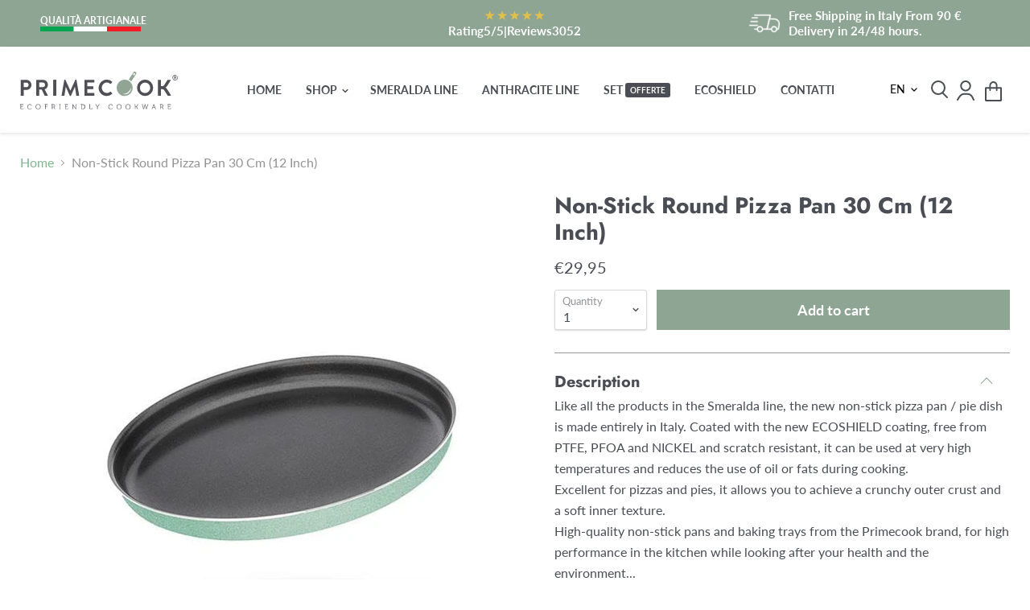

--- FILE ---
content_type: text/javascript; charset=utf-8
request_url: https://www.prime-cook.it/en/products/pizziera-crostiera-tonda-bassa-diametro-30-cm.js
body_size: 1601
content:
{"id":5271461855381,"title":"Non-Stick Round Pizza Pan 30 Cm (12 Inch)","handle":"pizziera-crostiera-tonda-bassa-diametro-30-cm","description":"\u003cul style=\"list-style: none;\"\u003e\n\u003cli\u003e\n\u003cspan style=\"color: #00bf4b;\"\u003e✓\u0026nbsp;\u003c\/span\u003eNON-STICK COATING RECOGNIZED AS SAFE.\u003c\/li\u003e\n\u003cli\u003e\n\u003cspan style=\"color: #00bf4b;\"\u003e✓\u003c\/span\u003e\u0026nbsp;COMPATIBLE WITH ALL COOKING SURFACES. IDEAL FOR THE OVEN\u003c\/li\u003e\n\u003cli\u003e\n\u003cspan style=\"color: #00bf4b;\"\u003e✓\u003c\/span\u003e\u0026nbsp;DESIGNED AND MADE IN ITALY\u003c\/li\u003e\n\u003cli\u003e\n\u003cspan style=\"color: #00bf4b;\"\u003e✓\u003c\/span\u003e\u0026nbsp;QUICK AND EASY TO CLEAN\u003c\/li\u003e\n\u003cli\u003e\n\u003cspan style=\"color: #00bf4b;\"\u003e✓\u003c\/span\u003e\u0026nbsp;100% RECYCLABLE ALUMINIUM\u003c\/li\u003e\n\u003c\/ul\u003e\n\u003cp style=\"font-weight: 400;\"\u003eLike all the products in the Smeralda line, the new non-stick pizza pan \/ pie dish is made entirely in Italy. Coated with the new ECOSHIELD coating, free from PTFE, PFOA and NICKEL and scratch resistant, it can be used at very high temperatures and reduces the use of oil or fats during cooking.\u003c\/p\u003e\n\u003cp style=\"font-weight: 400;\"\u003eExcellent for pizzas and pies, it allows you to achieve a crunchy outer crust and a soft inner texture.\u003c\/p\u003e\n\u003cp\u003eHigh-quality non-stick pans and baking trays from the Primecook brand, for high performance in the kitchen while looking after your health and the environment...\u003c\/p\u003e\n\u003cp style=\"font-weight: 400;\"\u003e\u003c\/p\u003e\n\u003cp style=\"font-weight: 400;\"\u003e\u003cstrong\u003eInternal Diameter:\u003c\/strong\u003e 30 cm (12 Inch)\u003cbr\u003e\u003cstrong\u003eExternal Diameter:\u003c\/strong\u003e 31 cm (12.4 Inch)\u003cbr\u003e\u003cstrong\u003eHeight:\u003c\/strong\u003e 3 cm (1 Inch)\u003c\/p\u003e\n\u003cp style=\"text-align: center;\"\u003e\u003cspan style=\"font-size: 21px;\"\u003e\u003ca href=\"https:\/\/www.prime-cook.it\/products\/pizziera-crostiera-tonda-bassa-diametro-30-cm-personalizzabile\" title=\"Teglia Antiaderente Rettangolare Alta 35x27x7\"\u003e\u003cb\u003eNeed a gift for a special occasion? Personalized your pan!\u003c\/b\u003e\u003c\/a\u003e\u003c\/span\u003e\u003c\/p\u003e\u003cp\u003e\u003c\/p\u003e\n\n\u003ch3 class=\"vantaggi\"\u003eBenefits\u003c\/h3\u003e\n\u003cul class=\"product-feature-list\" style=\"list-style: none; padding: 0; margin: 20px 0 0;\"\u003e\n\u003cli style=\"display: flex; align-items: center; margin-bottom: 12px;\"\u003e\n\u003cimg src=\"https:\/\/www.prime-cook.it\/cdn\/shop\/t\/8\/assets\/vantaggi-sicuro.svg?v=71365124180574030791752656589\" style=\"width: 24px; height: 24px; margin-right: 10px;\"\u003ePFAS-free Ecoshield® safe non-stick coating\u003c\/li\u003e\n\u003cli style=\"display: flex; align-items: center;\"\u003e\n\u003cimg src=\"https:\/\/www.prime-cook.it\/cdn\/shop\/t\/8\/assets\/vantaggi-pianocottura.svg?v=106576344864159221011752656587\" style=\"width: 24px; height: 24px; margin-right: 10px;\"\u003eCompatible with all types of ovens, except microwave\u003c\/li\u003e\n\u003cli style=\"display: flex; align-items: center;\"\u003e\n\u003cimg src=\"https:\/\/www.prime-cook.it\/cdn\/shop\/t\/8\/assets\/vantaggi-pulizia.svg?v=938625976737493371752656588\" style=\"width: 24px; height: 24px; margin-right: 10px;\"\u003eEasy to clean\u003c\/li\u003e\n\u003cli style=\"display: flex; align-items: center;\"\u003e\n\u003cimg src=\"https:\/\/www.prime-cook.it\/cdn\/shop\/t\/8\/assets\/Made-in-Italy.svg\" style=\"width: 24px; height: 24px; margin-right: 10px;\"\u003e 100% Made in Italy\u003c\/li\u003e\u003c\/ul\u003e","published_at":"2020-06-03T18:59:01+02:00","created_at":"2020-06-01T22:05:06+02:00","vendor":"Primecook - Pentole Antiaderenti di Alta Qualità","type":"","tags":["LINEA SMERALDA"],"price":2995,"price_min":2995,"price_max":2995,"available":true,"price_varies":false,"compare_at_price":null,"compare_at_price_min":0,"compare_at_price_max":0,"compare_at_price_varies":false,"variants":[{"id":34533692276885,"title":"Default Title","option1":"Default Title","option2":null,"option3":null,"sku":"1914","requires_shipping":true,"taxable":true,"featured_image":null,"available":true,"name":"Non-Stick Round Pizza Pan 30 Cm (12 Inch)","public_title":null,"options":["Default Title"],"price":2995,"weight":0,"compare_at_price":null,"inventory_management":null,"barcode":"8058697169144","requires_selling_plan":false,"selling_plan_allocations":[]}],"images":["\/\/cdn.shopify.com\/s\/files\/1\/0267\/5156\/5917\/products\/primecook-pentole-antiaderenti-di-alta-qualita-pizziera-crostiera-tonda-bassa-diametro-30-cm-32857296601237.jpg?v=1635699916","\/\/cdn.shopify.com\/s\/files\/1\/0267\/5156\/5917\/products\/primecook-pentole-antiaderenti-di-alta-qualita-pizziera-crostiera-tonda-bassa-diametro-30-cm-32857343033493.jpg?v=1635701172","\/\/cdn.shopify.com\/s\/files\/1\/0267\/5156\/5917\/products\/primecook-pentole-antiaderenti-di-alta-qualita-pizziera-crostiera-tonda-bassa-diametro-30-cm-31588804591765.png?v=1627986045","\/\/cdn.shopify.com\/s\/files\/1\/0267\/5156\/5917\/products\/primecook-pentole-antiaderenti-di-alta-qualita-pizziera-crostiera-tonda-bassa-diametro-30-cm-31579841003669.png?v=1627986045"],"featured_image":"\/\/cdn.shopify.com\/s\/files\/1\/0267\/5156\/5917\/products\/primecook-pentole-antiaderenti-di-alta-qualita-pizziera-crostiera-tonda-bassa-diametro-30-cm-32857296601237.jpg?v=1635699916","options":[{"name":"Title","position":1,"values":["Default Title"]}],"url":"\/en\/products\/pizziera-crostiera-tonda-bassa-diametro-30-cm","media":[{"alt":"Primecook - Pentole Antiaderenti di Alta Qualità Pizziera \/ Crostiera Tonda Bassa Diametro 30 cm","id":25251955310741,"position":1,"preview_image":{"aspect_ratio":1.0,"height":640,"width":640,"src":"https:\/\/cdn.shopify.com\/s\/files\/1\/0267\/5156\/5917\/products\/primecook-pentole-antiaderenti-di-alta-qualita-pizziera-crostiera-tonda-bassa-diametro-30-cm-32857296601237.jpg?v=1635699916"},"aspect_ratio":1.0,"height":640,"media_type":"image","src":"https:\/\/cdn.shopify.com\/s\/files\/1\/0267\/5156\/5917\/products\/primecook-pentole-antiaderenti-di-alta-qualita-pizziera-crostiera-tonda-bassa-diametro-30-cm-32857296601237.jpg?v=1635699916","width":640},{"alt":"Primecook - Pentole Antiaderenti di Alta Qualità Pizziera \/ Crostiera Tonda Bassa Diametro 30 cm","id":25252081959061,"position":2,"preview_image":{"aspect_ratio":1.0,"height":640,"width":640,"src":"https:\/\/cdn.shopify.com\/s\/files\/1\/0267\/5156\/5917\/products\/primecook-pentole-antiaderenti-di-alta-qualita-pizziera-crostiera-tonda-bassa-diametro-30-cm-32857343033493.jpg?v=1635701172"},"aspect_ratio":1.0,"height":640,"media_type":"image","src":"https:\/\/cdn.shopify.com\/s\/files\/1\/0267\/5156\/5917\/products\/primecook-pentole-antiaderenti-di-alta-qualita-pizziera-crostiera-tonda-bassa-diametro-30-cm-32857343033493.jpg?v=1635701172","width":640},{"alt":"Primecook - Pentole Antiaderenti di Alta Qualità Pizziera \/ Crostiera Tonda Bassa Diametro 30 cm","id":23968451920021,"position":3,"preview_image":{"aspect_ratio":1.0,"height":500,"width":500,"src":"https:\/\/cdn.shopify.com\/s\/files\/1\/0267\/5156\/5917\/products\/primecook-pentole-antiaderenti-di-alta-qualita-pizziera-crostiera-tonda-bassa-diametro-30-cm-31588804591765.png?v=1627986045"},"aspect_ratio":1.0,"height":500,"media_type":"image","src":"https:\/\/cdn.shopify.com\/s\/files\/1\/0267\/5156\/5917\/products\/primecook-pentole-antiaderenti-di-alta-qualita-pizziera-crostiera-tonda-bassa-diametro-30-cm-31588804591765.png?v=1627986045","width":500},{"alt":"Primecook - Pentole Antiaderenti di Alta Qualità Pizziera \/ Crostiera Tonda Bassa Diametro 30 cm","id":23968511525013,"position":4,"preview_image":{"aspect_ratio":1.0,"height":500,"width":500,"src":"https:\/\/cdn.shopify.com\/s\/files\/1\/0267\/5156\/5917\/products\/primecook-pentole-antiaderenti-di-alta-qualita-pizziera-crostiera-tonda-bassa-diametro-30-cm-31579841003669.png?v=1627986045"},"aspect_ratio":1.0,"height":500,"media_type":"image","src":"https:\/\/cdn.shopify.com\/s\/files\/1\/0267\/5156\/5917\/products\/primecook-pentole-antiaderenti-di-alta-qualita-pizziera-crostiera-tonda-bassa-diametro-30-cm-31579841003669.png?v=1627986045","width":500}],"requires_selling_plan":false,"selling_plan_groups":[]}

--- FILE ---
content_type: text/javascript; charset=utf-8
request_url: https://www.prime-cook.it/en/cart/update.js
body_size: 487
content:
{"token":"hWN7sHIaemkBwcQQCzMNGT8k?key=37141f36c40324e843bf873418b8a3fe","note":null,"attributes":{"language":"en"},"original_total_price":0,"total_price":0,"total_discount":0,"total_weight":0.0,"item_count":0,"items":[],"requires_shipping":false,"currency":"EUR","items_subtotal_price":0,"cart_level_discount_applications":[],"discount_codes":[],"items_changelog":{"added":[]}}

--- FILE ---
content_type: image/svg+xml
request_url: https://www.prime-cook.it/cdn/shop/t/8/assets/vantaggi-pianocottura.svg?v=106576344864159221011752656587
body_size: -681
content:
<svg width="34" height="34" viewBox="0 0 34 34" fill="none" xmlns="http://www.w3.org/2000/svg">
<path d="M17.2884 33.0251C26.408 33.0251 33.8009 25.6322 33.8009 16.5125C33.8009 7.39291 26.408 0 17.2884 0C8.16879 0 0.775879 7.39291 0.775879 16.5125C0.775879 25.6322 8.16879 33.0251 17.2884 33.0251Z" fill="#8FA594"/>
<path d="M22.3128 15.1113C22.1156 14.8265 21.8949 14.5588 21.6529 14.3109C21.4279 15.2721 20.5334 16.1508 19.7836 15.3867C19.1113 14.7015 19.5696 14.3815 19.6764 12.949C20.2286 10.1232 17.5071 8.2007 16.586 7.77429C17.5528 9.88802 15.5013 12.0857 13.7506 13.5114C8.77676 16.7543 11.2163 24.9223 17.2253 24.8153C22.1001 24.9659 25.1681 18.9877 22.3128 15.1113ZM17.2887 23.2014C20.0322 22.9659 21.603 20.2254 21.603 20.2254C21.0633 24.1744 17.2887 23.2014 17.2887 23.2014Z" fill="white"/>
</svg>


--- FILE ---
content_type: text/javascript; charset=utf-8
request_url: https://www.prime-cook.it/en/products/pizziera-crostiera-tonda-bassa-diametro-30-cm.js
body_size: 1561
content:
{"id":5271461855381,"title":"Non-Stick Round Pizza Pan 30 Cm (12 Inch)","handle":"pizziera-crostiera-tonda-bassa-diametro-30-cm","description":"\u003cul style=\"list-style: none;\"\u003e\n\u003cli\u003e\n\u003cspan style=\"color: #00bf4b;\"\u003e✓\u0026nbsp;\u003c\/span\u003eNON-STICK COATING RECOGNIZED AS SAFE.\u003c\/li\u003e\n\u003cli\u003e\n\u003cspan style=\"color: #00bf4b;\"\u003e✓\u003c\/span\u003e\u0026nbsp;COMPATIBLE WITH ALL COOKING SURFACES. IDEAL FOR THE OVEN\u003c\/li\u003e\n\u003cli\u003e\n\u003cspan style=\"color: #00bf4b;\"\u003e✓\u003c\/span\u003e\u0026nbsp;DESIGNED AND MADE IN ITALY\u003c\/li\u003e\n\u003cli\u003e\n\u003cspan style=\"color: #00bf4b;\"\u003e✓\u003c\/span\u003e\u0026nbsp;QUICK AND EASY TO CLEAN\u003c\/li\u003e\n\u003cli\u003e\n\u003cspan style=\"color: #00bf4b;\"\u003e✓\u003c\/span\u003e\u0026nbsp;100% RECYCLABLE ALUMINIUM\u003c\/li\u003e\n\u003c\/ul\u003e\n\u003cp style=\"font-weight: 400;\"\u003eLike all the products in the Smeralda line, the new non-stick pizza pan \/ pie dish is made entirely in Italy. Coated with the new ECOSHIELD coating, free from PTFE, PFOA and NICKEL and scratch resistant, it can be used at very high temperatures and reduces the use of oil or fats during cooking.\u003c\/p\u003e\n\u003cp style=\"font-weight: 400;\"\u003eExcellent for pizzas and pies, it allows you to achieve a crunchy outer crust and a soft inner texture.\u003c\/p\u003e\n\u003cp\u003eHigh-quality non-stick pans and baking trays from the Primecook brand, for high performance in the kitchen while looking after your health and the environment...\u003c\/p\u003e\n\u003cp style=\"font-weight: 400;\"\u003e\u003c\/p\u003e\n\u003cp style=\"font-weight: 400;\"\u003e\u003cstrong\u003eInternal Diameter:\u003c\/strong\u003e 30 cm (12 Inch)\u003cbr\u003e\u003cstrong\u003eExternal Diameter:\u003c\/strong\u003e 31 cm (12.4 Inch)\u003cbr\u003e\u003cstrong\u003eHeight:\u003c\/strong\u003e 3 cm (1 Inch)\u003c\/p\u003e\n\u003cp style=\"text-align: center;\"\u003e\u003cspan style=\"font-size: 21px;\"\u003e\u003ca href=\"https:\/\/www.prime-cook.it\/products\/pizziera-crostiera-tonda-bassa-diametro-30-cm-personalizzabile\" title=\"Teglia Antiaderente Rettangolare Alta 35x27x7\"\u003e\u003cb\u003eNeed a gift for a special occasion? Personalized your pan!\u003c\/b\u003e\u003c\/a\u003e\u003c\/span\u003e\u003c\/p\u003e\u003cp\u003e\u003c\/p\u003e\n\n\u003ch3 class=\"vantaggi\"\u003eBenefits\u003c\/h3\u003e\n\u003cul class=\"product-feature-list\" style=\"list-style: none; padding: 0; margin: 20px 0 0;\"\u003e\n\u003cli style=\"display: flex; align-items: center; margin-bottom: 12px;\"\u003e\n\u003cimg src=\"https:\/\/www.prime-cook.it\/cdn\/shop\/t\/8\/assets\/vantaggi-sicuro.svg?v=71365124180574030791752656589\" style=\"width: 24px; height: 24px; margin-right: 10px;\"\u003ePFAS-free Ecoshield® safe non-stick coating\u003c\/li\u003e\n\u003cli style=\"display: flex; align-items: center;\"\u003e\n\u003cimg src=\"https:\/\/www.prime-cook.it\/cdn\/shop\/t\/8\/assets\/vantaggi-pianocottura.svg?v=106576344864159221011752656587\" style=\"width: 24px; height: 24px; margin-right: 10px;\"\u003eCompatible with all types of ovens, except microwave\u003c\/li\u003e\n\u003cli style=\"display: flex; align-items: center;\"\u003e\n\u003cimg src=\"https:\/\/www.prime-cook.it\/cdn\/shop\/t\/8\/assets\/vantaggi-pulizia.svg?v=938625976737493371752656588\" style=\"width: 24px; height: 24px; margin-right: 10px;\"\u003eEasy to clean\u003c\/li\u003e\n\u003cli style=\"display: flex; align-items: center;\"\u003e\n\u003cimg src=\"https:\/\/www.prime-cook.it\/cdn\/shop\/t\/8\/assets\/Made-in-Italy.svg\" style=\"width: 24px; height: 24px; margin-right: 10px;\"\u003e 100% Made in Italy\u003c\/li\u003e\u003c\/ul\u003e","published_at":"2020-06-03T18:59:01+02:00","created_at":"2020-06-01T22:05:06+02:00","vendor":"Primecook - Pentole Antiaderenti di Alta Qualità","type":"","tags":["LINEA SMERALDA"],"price":2995,"price_min":2995,"price_max":2995,"available":true,"price_varies":false,"compare_at_price":null,"compare_at_price_min":0,"compare_at_price_max":0,"compare_at_price_varies":false,"variants":[{"id":34533692276885,"title":"Default Title","option1":"Default Title","option2":null,"option3":null,"sku":"1914","requires_shipping":true,"taxable":true,"featured_image":null,"available":true,"name":"Non-Stick Round Pizza Pan 30 Cm (12 Inch)","public_title":null,"options":["Default Title"],"price":2995,"weight":0,"compare_at_price":null,"inventory_management":null,"barcode":"8058697169144","requires_selling_plan":false,"selling_plan_allocations":[]}],"images":["\/\/cdn.shopify.com\/s\/files\/1\/0267\/5156\/5917\/products\/primecook-pentole-antiaderenti-di-alta-qualita-pizziera-crostiera-tonda-bassa-diametro-30-cm-32857296601237.jpg?v=1635699916","\/\/cdn.shopify.com\/s\/files\/1\/0267\/5156\/5917\/products\/primecook-pentole-antiaderenti-di-alta-qualita-pizziera-crostiera-tonda-bassa-diametro-30-cm-32857343033493.jpg?v=1635701172","\/\/cdn.shopify.com\/s\/files\/1\/0267\/5156\/5917\/products\/primecook-pentole-antiaderenti-di-alta-qualita-pizziera-crostiera-tonda-bassa-diametro-30-cm-31588804591765.png?v=1627986045","\/\/cdn.shopify.com\/s\/files\/1\/0267\/5156\/5917\/products\/primecook-pentole-antiaderenti-di-alta-qualita-pizziera-crostiera-tonda-bassa-diametro-30-cm-31579841003669.png?v=1627986045"],"featured_image":"\/\/cdn.shopify.com\/s\/files\/1\/0267\/5156\/5917\/products\/primecook-pentole-antiaderenti-di-alta-qualita-pizziera-crostiera-tonda-bassa-diametro-30-cm-32857296601237.jpg?v=1635699916","options":[{"name":"Title","position":1,"values":["Default Title"]}],"url":"\/en\/products\/pizziera-crostiera-tonda-bassa-diametro-30-cm","media":[{"alt":"Primecook - Pentole Antiaderenti di Alta Qualità Pizziera \/ Crostiera Tonda Bassa Diametro 30 cm","id":25251955310741,"position":1,"preview_image":{"aspect_ratio":1.0,"height":640,"width":640,"src":"https:\/\/cdn.shopify.com\/s\/files\/1\/0267\/5156\/5917\/products\/primecook-pentole-antiaderenti-di-alta-qualita-pizziera-crostiera-tonda-bassa-diametro-30-cm-32857296601237.jpg?v=1635699916"},"aspect_ratio":1.0,"height":640,"media_type":"image","src":"https:\/\/cdn.shopify.com\/s\/files\/1\/0267\/5156\/5917\/products\/primecook-pentole-antiaderenti-di-alta-qualita-pizziera-crostiera-tonda-bassa-diametro-30-cm-32857296601237.jpg?v=1635699916","width":640},{"alt":"Primecook - Pentole Antiaderenti di Alta Qualità Pizziera \/ Crostiera Tonda Bassa Diametro 30 cm","id":25252081959061,"position":2,"preview_image":{"aspect_ratio":1.0,"height":640,"width":640,"src":"https:\/\/cdn.shopify.com\/s\/files\/1\/0267\/5156\/5917\/products\/primecook-pentole-antiaderenti-di-alta-qualita-pizziera-crostiera-tonda-bassa-diametro-30-cm-32857343033493.jpg?v=1635701172"},"aspect_ratio":1.0,"height":640,"media_type":"image","src":"https:\/\/cdn.shopify.com\/s\/files\/1\/0267\/5156\/5917\/products\/primecook-pentole-antiaderenti-di-alta-qualita-pizziera-crostiera-tonda-bassa-diametro-30-cm-32857343033493.jpg?v=1635701172","width":640},{"alt":"Primecook - Pentole Antiaderenti di Alta Qualità Pizziera \/ Crostiera Tonda Bassa Diametro 30 cm","id":23968451920021,"position":3,"preview_image":{"aspect_ratio":1.0,"height":500,"width":500,"src":"https:\/\/cdn.shopify.com\/s\/files\/1\/0267\/5156\/5917\/products\/primecook-pentole-antiaderenti-di-alta-qualita-pizziera-crostiera-tonda-bassa-diametro-30-cm-31588804591765.png?v=1627986045"},"aspect_ratio":1.0,"height":500,"media_type":"image","src":"https:\/\/cdn.shopify.com\/s\/files\/1\/0267\/5156\/5917\/products\/primecook-pentole-antiaderenti-di-alta-qualita-pizziera-crostiera-tonda-bassa-diametro-30-cm-31588804591765.png?v=1627986045","width":500},{"alt":"Primecook - Pentole Antiaderenti di Alta Qualità Pizziera \/ Crostiera Tonda Bassa Diametro 30 cm","id":23968511525013,"position":4,"preview_image":{"aspect_ratio":1.0,"height":500,"width":500,"src":"https:\/\/cdn.shopify.com\/s\/files\/1\/0267\/5156\/5917\/products\/primecook-pentole-antiaderenti-di-alta-qualita-pizziera-crostiera-tonda-bassa-diametro-30-cm-31579841003669.png?v=1627986045"},"aspect_ratio":1.0,"height":500,"media_type":"image","src":"https:\/\/cdn.shopify.com\/s\/files\/1\/0267\/5156\/5917\/products\/primecook-pentole-antiaderenti-di-alta-qualita-pizziera-crostiera-tonda-bassa-diametro-30-cm-31579841003669.png?v=1627986045","width":500}],"requires_selling_plan":false,"selling_plan_groups":[]}

--- FILE ---
content_type: application/javascript; charset=utf-8
request_url: https://cs.iubenda.com/cookie-solution/confs/js/18955947.js
body_size: -206
content:
_iub.csRC = { consApiKey: 'ACsxcQ2z9oKnQaiX2fLZ7fIOJT2zulaq', consentDatabasePublicKey: 'dyVciTb5yLMibVUQuxEbOdHG4L2aW4gj', showBranding: false, publicId: '8bcba383-6db6-11ee-8bfc-5ad8d8c564c0', floatingGroup: false };
_iub.csEnabled = true;
_iub.csPurposes = [2,1,5,4,3];
_iub.cpUpd = 1751872764;
_iub.csT = 0.5;
_iub.googleConsentModeV2 = true;
_iub.totalNumberOfProviders = 20;


--- FILE ---
content_type: text/javascript
request_url: https://www.prime-cook.it/cdn/shop/t/8/assets/empire.js?v=95206058573500724531755868498
body_size: 4496
content:
(function(modules){function webpackJsonpCallback(data){for(var chunkIds=data[0],moreModules=data[1],executeModules=data[2],moduleId,chunkId,i2=0,resolves=[];i2<chunkIds.length;i2++)chunkId=chunkIds[i2],installedChunks[chunkId]&&resolves.push(installedChunks[chunkId][0]),installedChunks[chunkId]=0;for(moduleId in moreModules)Object.prototype.hasOwnProperty.call(moreModules,moduleId)&&(modules[moduleId]=moreModules[moduleId]);for(parentJsonpFunction&&parentJsonpFunction(data);resolves.length;)resolves.shift()();return deferredModules.push.apply(deferredModules,executeModules||[]),checkDeferredModules()}function checkDeferredModules(){for(var result,i2=0;i2<deferredModules.length;i2++){for(var deferredModule=deferredModules[i2],fulfilled=!0,j=1;j<deferredModule.length;j++){var depId=deferredModule[j];installedChunks[depId]!==0&&(fulfilled=!1)}fulfilled&&(deferredModules.splice(i2--,1),result=__webpack_require__(__webpack_require__.s=deferredModule[0]))}return result}var installedModules={},installedChunks={34:0},deferredModules=[];function jsonpScriptSrc(chunkId){return{1:"//www.prime-cook.it/cdn/shop/t/8/assets/vendors-DynamicFeaturedCollection-StaticCollection-StaticProduct-StaticProductRecommendations-StaticSearch.bundle.js?v=106994676549634237321755868488",0:"//www.prime-cook.it/cdn/shop/t/8/assets/DynamicFeaturedCollection-StaticCollection-StaticProduct-StaticProductRecommendations-StaticSearch.bundle.js?v=48169694503400477381752071858",2:"//www.prime-cook.it/cdn/shop/t/8/assets/DynamicFeaturedCollection-StaticCollection-StaticProductRecommendations-StaticSearch.bundle.js?v=123661857322270781281755868487",24:"//www.prime-cook.it/cdn/shop/t/8/assets/StaticCollection.bundle.js?v=136548715223501889121752071858",28:"//www.prime-cook.it/cdn/shop/t/8/assets/StaticProductRecommendations.bundle.js?v=157878937803571433801752071858",30:"//www.prime-cook.it/cdn/shop/t/8/assets/StaticSearch.bundle.js?v=120621608907772637051752071858",8:"//www.prime-cook.it/cdn/shop/t/8/assets/DynamicFeaturedCollection.bundle.js?v=70926914121927667561755868487",27:"//www.prime-cook.it/cdn/shop/t/8/assets/StaticProduct.bundle.js?v=181814940680491048811752071858",10:"//www.prime-cook.it/cdn/shop/t/8/assets/DynamicMenuList.bundle.js?v=173707959265482033411755868487",11:"//www.prime-cook.it/cdn/shop/t/8/assets/DynamicNewsletter.bundle.js?v=90157861927695287531755868486",12:"//www.prime-cook.it/cdn/shop/t/8/assets/DynamicPromoBlocks.bundle.js?v=162742999033118148891755868486",13:"//www.prime-cook.it/cdn/shop/t/8/assets/DynamicRichText.bundle.js?v=63974544358304776721755868486",15:"//www.prime-cook.it/cdn/shop/t/8/assets/DynamicTwitterFeed.bundle.js?v=160643799455584122521755868486",16:"//www.prime-cook.it/cdn/shop/t/8/assets/DynamicVideo.bundle.js?v=14735989720157899171755868486",17:"//www.prime-cook.it/cdn/shop/t/8/assets/GiftCard.bundle.js?v=156097410779348905671755868487",18:"//www.prime-cook.it/cdn/shop/t/8/assets/PXSMap.bundle.js?v=70018530983052730951755868486",19:"//www.prime-cook.it/cdn/shop/t/8/assets/Page.bundle.js?v=58807871853124774751755868487",20:"//www.prime-cook.it/cdn/shop/t/8/assets/StaticAnnouncement.bundle.js?v=43992078973372758911752071858",21:"//www.prime-cook.it/cdn/shop/t/8/assets/StaticArticle.bundle.js?v=120737502621287269481752071858",22:"//www.prime-cook.it/cdn/shop/t/8/assets/StaticBlog.bundle.js?v=62347995898262258341752071858",25:"//www.prime-cook.it/cdn/shop/t/8/assets/StaticHighlightsBanners.bundle.js?v=33571071259305516301752071858",26:"//www.prime-cook.it/cdn/shop/t/8/assets/StaticPassword.bundle.js?v=151007347209484697431752071858",29:"//www.prime-cook.it/cdn/shop/t/8/assets/StaticRecentlyViewed.bundle.js?v=88046997080551197381755868487",31:"//www.prime-cook.it/cdn/shop/t/8/assets/StaticSectionFooter.bundle.js?v=136221125106559442611752071858",33:"//www.prime-cook.it/cdn/shop/t/8/assets/StaticSlideshow.bundle.js?v=7373166005040455121755868488",35:"//www.prime-cook.it/cdn/shop/t/8/assets/vendors-StaticCart.bundle.js?v=23644277256051196041755868488",23:"//www.prime-cook.it/cdn/shop/t/8/assets/StaticCart.bundle.js?v=14504598052596696461752071858",4:"//www.prime-cook.it/cdn/shop/t/8/assets/vendors-DynamicSearch-StaticSectionHeader.bundle.js?v=180083929178125866811755868488",3:"//www.prime-cook.it/cdn/shop/t/8/assets/DynamicSearch-StaticSectionHeader.bundle.js?v=133327715738272475731755868486",14:"//www.prime-cook.it/cdn/shop/t/8/assets/DynamicSearch.bundle.js?v=66620531288908219171755868486",32:"//www.prime-cook.it/cdn/shop/t/8/assets/StaticSectionHeader.bundle.js?v=13842375385312155211753092734",5:"//www.prime-cook.it/cdn/shop/t/8/assets/Account.bundle.js?v=13003795375953718961755868487",6:"//www.prime-cook.it/cdn/shop/t/8/assets/Contact.bundle.js?v=112076731262496008131755868487",7:"//www.prime-cook.it/cdn/shop/t/8/assets/DynamicBlogPosts.bundle.js?v=93529162209093830581755868487",9:"//www.prime-cook.it/cdn/shop/t/8/assets/DynamicInstagramFeed.bundle.js?v=163894312646235718861755868487"}[chunkId]}function __webpack_require__(moduleId){if(installedModules[moduleId])return installedModules[moduleId].exports;var module=installedModules[moduleId]={i:moduleId,l:!1,exports:{}};return modules[moduleId].call(module.exports,module,module.exports,__webpack_require__),module.l=!0,module.exports}__webpack_require__.e=function(chunkId){var promises=[],installedChunkData=installedChunks[chunkId];if(installedChunkData!==0)if(installedChunkData)promises.push(installedChunkData[2]);else{var promise=new Promise(function(resolve,reject){installedChunkData=installedChunks[chunkId]=[resolve,reject]});promises.push(installedChunkData[2]=promise);var script=document.createElement("script"),onScriptComplete;script.charset="utf-8",script.timeout=120,__webpack_require__.nc&&script.setAttribute("nonce",__webpack_require__.nc),script.src=jsonpScriptSrc(chunkId);var error=new Error;onScriptComplete=function(event){script.onerror=script.onload=null,clearTimeout(timeout);var chunk=installedChunks[chunkId];if(chunk!==0){if(chunk){var errorType=event&&(event.type==="load"?"missing":event.type),realSrc=event&&event.target&&event.target.src;error.message="Loading chunk "+chunkId+` failed.
(`+errorType+": "+realSrc+")",error.name="ChunkLoadError",error.type=errorType,error.request=realSrc,chunk[1](error)}installedChunks[chunkId]=void 0}};var timeout=setTimeout(function(){onScriptComplete({type:"timeout",target:script})},12e4);script.onerror=script.onload=onScriptComplete,document.head.appendChild(script)}return Promise.all(promises)},__webpack_require__.m=modules,__webpack_require__.c=installedModules,__webpack_require__.d=function(exports,name,getter){__webpack_require__.o(exports,name)||Object.defineProperty(exports,name,{enumerable:!0,get:getter})},__webpack_require__.r=function(exports){typeof Symbol<"u"&&Symbol.toStringTag&&Object.defineProperty(exports,Symbol.toStringTag,{value:"Module"}),Object.defineProperty(exports,"__esModule",{value:!0})},__webpack_require__.t=function(value,mode){if(mode&1&&(value=__webpack_require__(value)),mode&8||mode&4&&typeof value=="object"&&value&&value.__esModule)return value;var ns=Object.create(null);if(__webpack_require__.r(ns),Object.defineProperty(ns,"default",{enumerable:!0,value}),mode&2&&typeof value!="string")for(var key in value)__webpack_require__.d(ns,key,function(key2){return value[key2]}.bind(null,key));return ns},__webpack_require__.n=function(module){var getter=module&&module.__esModule?function(){return module.default}:function(){return module};return __webpack_require__.d(getter,"a",getter),getter},__webpack_require__.o=function(object,property){return Object.prototype.hasOwnProperty.call(object,property)},__webpack_require__.p="",__webpack_require__.oe=function(err){throw console.error(err),err};var jsonpArray=window.webpackJsonp=window.webpackJsonp||[],oldJsonpFunction=jsonpArray.push.bind(jsonpArray);jsonpArray.push=webpackJsonpCallback,jsonpArray=jsonpArray.slice();for(var i=0;i<jsonpArray.length;i++)webpackJsonpCallback(jsonpArray[i]);var parentJsonpFunction=oldJsonpFunction;return deferredModules.push([22,36]),checkDeferredModules()})({22:function(module,__webpack_exports__,__webpack_require__){"use strict";__webpack_require__.r(__webpack_exports__);var jquery=__webpack_require__(2),jquery_default=__webpack_require__.n(jquery);window.jQuery=jquery_default.a,window.$=jquery_default.a;var jquery_trend=__webpack_require__(9),jquery_revealer=__webpack_require__(10),js=__webpack_require__(6),js_default=__webpack_require__.n(js);jquery_default()(window).on("dragStart",function(event){var $target=jquery_default()(event.target),$flickityEnabledEl=$target.closest(".flickity-enabled");if($flickityEnabledEl.length){var flickity=js_default.a.data($flickityEnabledEl[0]);window.removeEventListener("scroll",flickity)}});var script=__webpack_require__(5),script_default=__webpack_require__.n(script),index_es=__webpack_require__(7);function ownKeys(object,enumerableOnly){var keys=Object.keys(object);return Object.getOwnPropertySymbols&&keys.push.apply(keys,Object.getOwnPropertySymbols(object)),enumerableOnly&&(keys=keys.filter(function(sym){return Object.getOwnPropertyDescriptor(object,sym).enumerable})),keys}function _objectSpread(target){for(var i=1;i<arguments.length;i++)if(i%2){var source=arguments[i]!=null?arguments[i]:{};ownKeys(source,!0).forEach(function(key){_defineProperty(target,key,source[key])})}else Object.getOwnPropertyDescriptors?Object.defineProperties(target,Object.getOwnPropertyDescriptors(arguments[i])):ownKeys(source).forEach(function(key){Object.defineProperty(target,key,Object.getOwnPropertyDescriptor(arguments[i],key))});return target}function _defineProperty(obj,key,value){return key in obj?Object.defineProperty(obj,key,{value,enumerable:!0,configurable:!0,writable:!0}):obj[key]=value,obj}function _classCallCheck(instance,Constructor){if(!(instance instanceof Constructor))throw new TypeError("Cannot call a class as a function")}function _defineProperties(target,props){for(var i=0;i<props.length;i++){var descriptor=props[i];descriptor.enumerable=descriptor.enumerable||!1,descriptor.configurable=!0,"value"in descriptor&&(descriptor.writable=!0),Object.defineProperty(target,descriptor.key,descriptor)}}function _createClass(Constructor,protoProps,staticProps){return protoProps&&_defineProperties(Constructor.prototype,protoProps),staticProps&&_defineProperties(Constructor,staticProps),Constructor}var LazyLoader=function(){function LazyLoader2(options){_classCallCheck(this,LazyLoader2);var defaultOptions={rootMargin:"30%",threshold:0};this.callbacks=new WeakMap,this._observerCallback=this._observerCallback.bind(this),this.observer=new IntersectionObserver(this._observerCallback,_objectSpread({},defaultOptions,{},options))}return _createClass(LazyLoader2,[{key:"add",value:function(target,callback){this.callbacks.set(target,callback),this.observer.observe(target)}},{key:"remove",value:function(target){this.observer.unobserve(target),this.callbacks.delete(target)}},{key:"unload",value:function(){this.observer.disconnect()}},{key:"_observerCallback",value:function(entries,observer){var _this=this;entries.forEach(function(_ref){var isIntersecting=_ref.isIntersecting,target=_ref.target;if(isIntersecting===!0){observer.unobserve(target);var callback=_this.callbacks.get(target);typeof callback=="function"&&callback(),_this.callbacks.delete(target)}})}}]),LazyLoader2}(),Sections=function(){function Sections2(){_classCallCheck(this,Sections2),this.handlers={},this.instances={},this.options={},this.imports={},this.lazyLoader=null,this._onSectionEvent=this._onSectionEvent.bind(this),document.addEventListener("shopify:section:load",this._onSectionEvent),document.addEventListener("shopify:section:unload",this._onSectionEvent),document.addEventListener("shopify:section:select",this._onSectionEvent),document.addEventListener("shopify:section:deselect",this._onSectionEvent),document.addEventListener("shopify:block:select",this._onSectionEvent),document.addEventListener("shopify:block:deselect",this._onSectionEvent)}return _createClass(Sections2,[{key:"unbind",value:function(){document.removeEventListener("shopify:section:load",this._onSectionEvent),document.removeEventListener("shopify:section:unload",this._onSectionEvent),document.removeEventListener("shopify:section:select",this._onSectionEvent),document.removeEventListener("shopify:section:deselect",this._onSectionEvent),document.removeEventListener("shopify:block:select",this._onSectionEvent),document.removeEventListener("shopify:block:deselect",this._onSectionEvent);for(var i=0;i<this.instances.length;i++)this._triggerInstanceEvent(this.instances[i],"onSectionUnload");this.handlers={},this.options={},this.lazyLoader.unload(),this.lazyLoader=null,this.instances={}}},{key:"register",value:function(type,handler){var options=arguments.length>2&&arguments[2]!==void 0?arguments[2]:{};this.handlers[type]&&console.warn("Sections: section handler already exists of type '".concat(type,"'.")),this.handlers[type]=handler,this.options[type]=options,this._initSections(type)}},{key:"_initSections",value:function(type){var _this2=this,dataEls=document.querySelectorAll('[data-section-type="'.concat(type,'"]'));if(dataEls)for(var _loop=function(i2){var dataEl=dataEls[i2],el=dataEl.parentNode,idEl=el.querySelector("[data-section-id]");if(!idEl)return console.warn("Sections: unable to find section id for '".concat(type,"'."),el),"continue";var sectionId=idEl.getAttribute("data-section-id");if(!sectionId)return console.warn("Sections: unable to find section id for '".concat(type,"'."),el),"continue";_this2.options[type]&&_this2.options[type].lazy?(_this2.lazyLoader===null&&(_this2.lazyLoader=new LazyLoader),_this2.lazyLoader.add(el,function(){return _this2._createInstance(sectionId,el)})):_this2._createInstance(sectionId,el)},i=0;i<dataEls.length;i++)var _ret=_loop(i)}},{key:"_onSectionEvent",value:function(event){var el=event.target,_event$detail=event.detail,sectionId=_event$detail.sectionId,blockId=_event$detail.blockId,instance=this.instances[sectionId];switch(event.type){case"shopify:section:load":this._createInstance(sectionId,el);break;case"shopify:section:unload":this._triggerInstanceEvent(instance,"onSectionUnload",{el,id:sectionId}),this.lazyLoader&&this.lazyLoader.remove(el),delete this.instances[sectionId];break;case"shopify:section:select":this._triggerInstanceEvent(instance,"onSectionSelect",{el,id:sectionId});break;case"shopify:section:deselect":this._triggerInstanceEvent(instance,"onSectionDeselect",{el,id:sectionId});break;case"shopify:block:select":this._triggerInstanceEvent(instance,"onSectionBlockSelect",{el,id:blockId});break;case"shopify:block:deselect":this._triggerInstanceEvent(instance,"onSectionBlockDeselect",{el,id:blockId});break;default:break}}},{key:"_triggerInstanceEvent",value:function(instance,eventName){if(instance&&instance[eventName]){for(var _len=arguments.length,args=new Array(_len>2?_len-2:0),_key=2;_key<_len;_key++)args[_key-2]=arguments[_key];instance[eventName].apply(instance,args)}}},{key:"_postMessage",value:function(name,data){var _this3=this;Object.keys(this.instances).forEach(function(id){_this3._triggerInstanceEvent(_this3.instances[id],"onSectionMessage",name,data)})}},{key:"_createInstance",value:function(id,el){var _this4=this,typeEl=el.querySelector("[data-section-type]");if(typeEl){var type=typeEl.getAttribute("data-section-type");if(type){var handler=this.handlers[type];if(!handler){console.warn("Sections: unable to find section handler for type '".concat(type,"'."));return}var data=this._loadData(el),postMessage=this._postMessage.bind(this),handlerParams={id,type,el,data,postMessage};this.imports[type]?this.instances[id]=new this.imports[type](handlerParams):handler().then(function(_ref2){var Component=_ref2.default;_this4.imports[type]=Component,_this4.instances[id]=new Component(handlerParams)})}}}},{key:"_loadData",value:function(el){var dataEl=el.querySelector("[data-section-data]");if(!dataEl)return{};var data=dataEl.getAttribute("data-section-data")||dataEl.innerHTML;try{return JSON.parse(data)}catch(error){return console.warn("Sections: invalid section data found. ".concat(error.message)),{}}}}]),Sections2}(),polyfillUrls=[];"IntersectionObserver"in window&&"IntersectionObserverEntry"in window&&"intersectionRatio"in window.IntersectionObserverEntry.prototype||polyfillUrls.push(document.querySelector("[data-scripts]").dataset.pxuPolyfills),window.NodeList&&!NodeList.prototype.forEach&&(NodeList.prototype.forEach=Array.prototype.forEach);var checkPolyfills=polyfillUrls,Empire_initEmpire=function(){index_es.a.init('[data-rimg="lazy"]',{round:1});var sections=new Sections;sections.register("static-header",function(){return Promise.all([__webpack_require__.e(4),__webpack_require__.e(3),__webpack_require__.e(32)]).then(__webpack_require__.bind(null,78))}),sections.register("static-announcement",function(){return __webpack_require__.e(20).then(__webpack_require__.bind(null,50))}),sections.register("static-footer",function(){return __webpack_require__.e(31).then(__webpack_require__.bind(null,51))}),sections.register("static-article",function(){return __webpack_require__.e(21).then(__webpack_require__.bind(null,52))}),sections.register("static-blog",function(){return __webpack_require__.e(22).then(__webpack_require__.bind(null,53))}),sections.register("static-cart",function(){return Promise.all([__webpack_require__.e(35),__webpack_require__.e(23)]).then(__webpack_require__.bind(null,54))}),sections.register("static-collection",function(){return Promise.all([__webpack_require__.e(1),__webpack_require__.e(0),__webpack_require__.e(2),__webpack_require__.e(24)]).then(__webpack_require__.bind(null,55))}),sections.register("static-password",function(){return __webpack_require__.e(26).then(__webpack_require__.bind(null,56))}),sections.register("static-product",function(){return Promise.all([__webpack_require__.e(1),__webpack_require__.e(0),__webpack_require__.e(27)]).then(__webpack_require__.bind(null,57))}),sections.register("static-product-recommendations",function(){return Promise.all([__webpack_require__.e(1),__webpack_require__.e(0),__webpack_require__.e(2),__webpack_require__.e(28)]).then(__webpack_require__.bind(null,58))}),sections.register("static-recently-viewed",function(){return __webpack_require__.e(29).then(__webpack_require__.bind(null,59))}),sections.register("static-search",function(){return Promise.all([__webpack_require__.e(1),__webpack_require__.e(0),__webpack_require__.e(2),__webpack_require__.e(30)]).then(__webpack_require__.bind(null,60))}),sections.register("static-highlights-banners",function(){return __webpack_require__.e(25).then(__webpack_require__.bind(null,61))}),sections.register("static-slideshow",function(){return __webpack_require__.e(33).then(__webpack_require__.bind(null,62))},{lazy:!0}),sections.register("dynamic-blog-posts",function(){return __webpack_require__.e(7).then(__webpack_require__.bind(null,63))},{lazy:!0}),sections.register("dynamic-promo-mosaic",function(){return __webpack_require__.e(12).then(__webpack_require__.bind(null,64))},{lazy:!0}),sections.register("dynamic-promo-grid",function(){return __webpack_require__.e(12).then(__webpack_require__.bind(null,64))},{lazy:!0}),sections.register("dynamic-menu-list",function(){return __webpack_require__.e(10).then(__webpack_require__.bind(null,65))},{lazy:!0}),sections.register("dynamic-twitter-feed",function(){return __webpack_require__.e(15).then(__webpack_require__.bind(null,66))},{lazy:!0}),sections.register("dynamic-instagram-feed",function(){return __webpack_require__.e(9).then(__webpack_require__.bind(null,67))},{lazy:!0}),sections.register("dynamic-featured-collection",function(){return Promise.all([__webpack_require__.e(1),__webpack_require__.e(0),__webpack_require__.e(2),__webpack_require__.e(8)]).then(__webpack_require__.bind(null,68))},{lazy:!0}),sections.register("dynamic-featured-product",function(){return Promise.all([__webpack_require__.e(1),__webpack_require__.e(0),__webpack_require__.e(27)]).then(__webpack_require__.bind(null,57))},{lazy:!0}),sections.register("dynamic-rich-text",function(){return __webpack_require__.e(13).then(__webpack_require__.bind(null,69))},{lazy:!0}),sections.register("dynamic-search",function(){return Promise.all([__webpack_require__.e(4),__webpack_require__.e(3),__webpack_require__.e(14)]).then(__webpack_require__.bind(null,70))},{lazy:!0}),sections.register("dynamic-video",function(){return __webpack_require__.e(16).then(__webpack_require__.bind(null,71))},{lazy:!0}),sections.register("pxs-newsletter",function(){return __webpack_require__.e(11).then(__webpack_require__.bind(null,72))},{lazy:!0}),sections.register("pxs-map",function(){return __webpack_require__.e(18).then(__webpack_require__.bind(null,73))},{lazy:!0}),document.body.classList.contains("template-giftcard")&&__webpack_require__.e(17).then(__webpack_require__.bind(null,74)).then(function(_ref){var GiftCard=_ref.default;return new GiftCard}),document.body.classList.contains("template-account")&&__webpack_require__.e(5).then(__webpack_require__.bind(null,75)).then(function(_ref2){var Account=_ref2.default;return new Account}),document.body.classList.contains("template-contact")&&__webpack_require__.e(6).then(__webpack_require__.bind(null,76)).then(function(_ref3){var Contact=_ref3.default;return new Contact}),document.body.classList.contains("template-page")&&__webpack_require__.e(19).then(__webpack_require__.bind(null,77)).then(function(_ref4){var Page=_ref4.default;return new Page}),$(document).on("dragStart.flickity",".flickity-enabled",function(){document.ontouchmove=function(e){e.preventDefault()}}),$(document).on("dragEnd.flickity",".flickity-enabled",function(){document.ontouchmove=function(){return!0}})};checkPolyfills.length?script_default()(checkPolyfills,Empire_initEmpire):Empire_initEmpire()}}),$(document).ready(function(){var $headers=$(".header-tab-descrizione"),$tabs=$(".descrizione-tab");$headers.removeClass("attivo"),$tabs.height(0);var firstIndex=0;$headers.eq(firstIndex).addClass("attivo");var h0=$tabs.eq(firstIndex).find(".descrizione-altezza").height()+50;$tabs.eq(firstIndex).height(h0+"px"),$headers.on("click",function(){var $this=$(this),index=$headers.index(this),$target=$tabs.eq(index);if($this.hasClass("attivo"))$this.removeClass("attivo"),$target.height(0);else{$this.addClass("attivo");var h=$target.find(".descrizione-altezza").height()+50;$target.height(h+"px")}}),$(".apri-cerca").on("click",function(){$(this).hasClass("attivo")?($(".cerca").fadeOut(),$(this).removeClass("attivo")):($(".cerca").fadeIn(),$(this).addClass("attivo"))})});function chiudiPopupNewsletter(){$("#nsf-popup-P1").css({display:"none",opacity:0,visibility:"hidden"}),$("#nsf-centered-container-P1").css({display:"none",opacity:0,visibility:"hidden",width:"0%",height:"0%"}),$(".nsf-overlay").css({width:"0%",height:"0%",backgroundColor:"#000",color:"transparent",position:"fixed",left:0,top:0,opacity:0,zIndex:0})}$(document).on("click",function(e){var $popupBox=$("#nsf-P1");$("#nsf-popup-P1").is(":visible")&&!$popupBox.is(e.target)&&$popupBox.has(e.target).length===0&&chiudiPopupNewsletter()}),$("#nsf-form-close-P1").on("click",function(){chiudiPopupNewsletter()});
//# sourceMappingURL=/cdn/shop/t/8/assets/empire.js.map?v=95206058573500724531755868498


--- FILE ---
content_type: image/svg+xml
request_url: https://www.prime-cook.it/cdn/shop/t/8/assets/vantaggi-sicuro.svg?v=71365124180574030791752656589
body_size: -530
content:
<svg width="34" height="34" viewBox="0 0 34 34" fill="none" xmlns="http://www.w3.org/2000/svg">
<path d="M16.5125 33.0249C25.6322 33.0249 33.0251 25.632 33.0251 16.5124C33.0251 7.39279 25.6322 -0.00012207 16.5125 -0.00012207C7.39291 -0.00012207 0 7.39279 0 16.5124C0 25.632 7.39291 33.0249 16.5125 33.0249Z" fill="#8FA594"/>
<path d="M8.84094 22.3125C8.84094 22.3125 8.77485 22.7013 8.96872 22.8567C9.16259 23.012 9.93454 23.4018 10.1687 22.9375C10.4029 22.4732 11.3617 20.3259 11.8241 19.8805C11.8483 19.8301 11.8883 19.7889 11.9381 19.7633C11.9878 19.7378 12.0446 19.7292 12.0997 19.7389C12.2846 19.7828 14.4346 20.5904 16.6402 20.0336C18.8458 19.4769 19.8867 17.5951 20.654 15.5085C21.4213 13.422 22.4547 11.2628 23.8626 10.555C25.2704 9.84711 21.7505 9.65753 21.7505 9.65753C21.7505 9.65753 19.0268 9.22959 15.5471 9.90758C12.0673 10.5856 8.86958 13.0673 9.45747 17.5204C9.45747 17.5204 9.44128 18.0663 9.87759 17.4862C10.3139 16.9062 11.9787 15.0805 13.6172 14.237C15.2557 13.3936 16.6004 12.6501 19.4234 12.2548C19.4234 12.2548 16.9516 13.6298 15.6945 14.5193C14.4373 15.4087 11.0595 17.3587 8.84105 22.3126L8.84094 22.3125Z" fill="white"/>
</svg>


--- FILE ---
content_type: application/javascript
request_url: https://prism.app-us1.com/?a=66395122&u=https%3A%2F%2Fwww.prime-cook.it%2Fen%2Fproducts%2Fpizziera-crostiera-tonda-bassa-diametro-30-cm
body_size: 116
content:
window.visitorGlobalObject=window.visitorGlobalObject||window.prismGlobalObject;window.visitorGlobalObject.setVisitorId('9fe04361-0dfe-4c5c-a189-de432e27b561', '66395122');window.visitorGlobalObject.setWhitelistedServices('', '66395122');

--- FILE ---
content_type: application/javascript;charset=utf-8
request_url: https://3503.squalomail.net/forms/17/subscribe.js
body_size: 15991
content:
sqmDomReady=(function(){ var functionToExecute; var rafId; var intervalId; function bodyElementExists(){ var bodyElement=document.body||document.getElementsByTagName('body')[0]; var bodyElementExists=bodyElement ? true : false; return bodyElementExists; } function executeWithRequestAnimationFrame(){ if (bodyElementExists()){ window.cancelAnimationFrame(rafId); functionToExecute(); }else{ rafId=window.requestAnimationFrame(executeWithRequestAnimationFrame); } } function executeWithInterval(){ if (bodyElementExists()){ window.clearInterval(intervalId); functionToExecute(); }else if (intervalId===undefined){ intervalId=window.setInterval(executeWithInterval, 100); } } function executeImmediately(fn){ functionToExecute(); } return function(fn){ functionToExecute=fn; if (window.requestAnimationFrame){ executeWithRequestAnimationFrame(); }else if (window.setInterval){ executeWithInterval(); }else{ executeImmediately(); } };})();sqmDomReady(function() {var nsfBody = nsfBody || document.body || document.getElementsByTagName('body')[0];
var nsfHead = nsfHead || document.head || document.getElementsByTagName('head')[0];
var nsfPlaceholder17 = document.getElementById('sqm_form_17');
if(!nsfPlaceholder17) {console.log('entering');
  var nsfPlaceholder17 = document.createElement('div');
  nsfPlaceholder17.id = 'sqm_form_17';
  nsfBody.appendChild(nsfPlaceholder17);
}
var css = '.nsf-box .magic-radio,.nsf-box .magic-checkbox{ position:absolute; display:none;}.nsf-box .magic-radio[disabled],.nsf-box .magic-checkbox[disabled]{ cursor:not-allowed;}.nsf-box .magic-radio + label,.nsf-box .magic-checkbox + label{ position:relative; display:block; padding-left:30px; cursor:pointer;}.nsf-box .magic-radio + label:hover:before,.nsf-box .magic-checkbox + label:hover:before{ border-color:#6586b4;}.nsf-box .magic-radio + label:before,.nsf-box .magic-checkbox + label:before{ position:absolute; top:0; left:0; display:inline-block; width:20px; height:20px; content:\'\'; border:1px solid #cccccc;}.nsf-box .magic-radio.required-empty + label:before,.nsf-box .magic-checkbox.required-empty + label:before{ border-color:#f00;}.nsf-box .magic-radio + label:after,.nsf-box .magic-checkbox + label:after{ position:absolute; display:none; content:\'\';}.nsf-box .magic-radio[disabled] + label,.nsf-box .magic-checkbox[disabled] + label{ cursor:not-allowed; color:#e4e4e4;}.nsf-box .magic-radio[disabled] + label:hover,.nsf-box .magic-radio[disabled] + label:before,.nsf-box .magic-radio[disabled] + label:after,.nsf-box .magic-checkbox[disabled] + label:hover,.nsf-box .magic-checkbox[disabled] + label:before,.nsf-box .magic-checkbox[disabled] + label:after{ cursor:not-allowed;}.nsf-box .magic-radio[disabled] + label:hover:before,.nsf-box .magic-checkbox[disabled] + label:hover:before{ border:1px solid #e4e4e4; animation-name:none;}.nsf-box .magic-radio[disabled] + label:before,.nsf-box .magic-checkbox[disabled] + label:before{ border-color:#e4e4e4;}.nsf-box .magic-radio:checked + label:before,.nsf-box .magic-checkbox:checked + label:before{ animation-name:none;}.nsf-box .magic-radio:checked + label:after,.nsf-box .magic-checkbox:checked + label:after{ display:block;}.nsf-box .magic-radio + label:before{ border-radius:50%; -webkit-border-radius:50%;}.nsf-box .magic-radio + label:after{ top:7px; left:7px; width:8px; height:8px; border-radius:50%; -webkit-border-radius:50%; background:#6586b4;}.nsf-box .magic-radio:checked + label:before{ border:1px solid #6586b4;}.nsf-box .magic-radio:checked[disabled] + label:before{ border:1px solid #c9e2f9;}.nsf-box .magic-radio:checked[disabled] + label:after{ background:#c9e2f9;}.nsf-box .magic-checkbox + label:before{ border-radius:3px;}.nsf-box .magic-checkbox + label:after{ top:2px; left:7px; box-sizing:border-box; width:6px; height:12px; transform:rotate(45deg); border-width:2px !important; border-style:solid !important; border-color:#fff !important; border-top:0 !important; border-left:0 !important; margin:0 !important; padding:0 !important; border-radius:0 !important; --webkit-border-radius:0 !important; font-weight:inherit !important; font-family:inherit !important; font-size:inherit !important; font-style:inherit !important;}.nsf-box .magic-checkbox + label.alt-checkbox:after{ border-color:#333 !important;}.nsf-box .magic-checkbox:checked + label:before{ border:#6586b4; background:#6586b4;}.nsf-box .magic-checkbox:checked[disabled] + label:before{ border:#c9e2f9; background:#c9e2f9;} .nsf-modal-link{ color:#6586B4; margin-left:5px; font-weight:bold; font-size:1.2em; text-decoration:none !important; box-shadow:none !important;}.nsf-modal-link:hover{ color:#87A0C3;}.nsf-modal-wrapper{ overflow:auto; box-sizing:border-box; display:block; position:fixed; top:0; left:0; width:100%; height:100%; background:rgba(0,0,0,.75); opacity:0; -webkit-transition:opacity 150ms ease-in-out; -o-transition:opacity 150ms ease-in-out; transition:opacity 150ms ease-in-out; z-index:100000; padding:15px; -webkit-transition-delay:150ms; -o-transition-delay:150ms; transition-delay:150ms;}.nsf-modal-wrapper--visible{ -webkit-transition-delay:0ms; -o-transition-delay:0ms; transition-delay:0ms; opacity:1;}.nsf-modal{ font-family:helvetica,arial,sans-serif; font-size:14px; line-height:1.3; position:relative; box-sizing:border-box; margin:0 auto; width:400px; max-width:100%; background:#ffffff; border-radius:3px; padding:30px; -webkit-transform:translateY(calc(-100% - 30px)); -ms-transform:translateY(calc(-100% - 30px)); transform:translateY(calc(-100% - 30px)); -webkit-transition:-webkit-transform 150ms ease-in-out; -o-transition:transform 150ms ease-in-out; transition:-webkit-transform 150ms ease-in-out; transition:transform 150ms ease-in-out; transition:transform 150ms ease-in-out,-webkit-transform 150ms ease-in-out; -webkit-transition-delay:0ms; -o-transition-delay:0ms; transition-delay:0ms;}.nsf-modal--visible{ -webkit-transition-delay:150ms; -o-transition-delay:150ms; transition-delay:150ms; -webkit-transform:translateY(0); -ms-transform:translateY(0); transform:translateY(0);}.nsf-modal-close{ display:block; font-size:20px; font-weight:bold; line-height:1; width:20px; text-align:center; position:absolute; right:5px; top:5px; cursor:pointer; color:#6586B4;}.nsf-modal-close:hover{ color:#87A0C3;}.nsf-overlay{ width:100%; height:100%; background-color:#000; color:transparent; position:fixed; left:0; top:0; opacity:0.2; z-index:65533;}.nsf-popup-wrapper{ position:absolute; left:-9999px; top:-9999px; z-index:65535; display:inline-block; box-sizing:border-box;}.nsf-box { font-family:"Helvetica Neue",Helvetica,Arial,sans-serif; font-size:13px; line-height:18px; color:#333; display:inline-block; box-sizing:border-box; z-index:65535; margin:0; padding:0;}.nsf-box.nsf-absolute{ position:absolute; margin:auto; top:0; right:0; bottom:0; left:0;}.nsf-box .hidden{ display:none !important;}.nsf-box .clr{ clear:both; float:none; height:0; overflow:hidden;}.nsf-box *{ box-sizing:border-box;}.nsf-box form{ margin:0;}.nsf-box .form-group{ margin:0 0 15px 0; padding:0; width:100%; display:table; text-align:left;}.nsf-box .form-group .control-label{ padding:5px 5px 5px 0;}.nsf-box .form-group.form-group-button label{ color:transparent !important;}.nsf-box .form-group.form-group-button{ margin-bottom:0}.nsf-box .form-group .form-control,.nsf-box .form-group input.form-control,.nsf-box .form-group input,.nsf-box .form-group select,#acy_content .form-group select{ padding:6px 12px !important; margin-bottom:5px !important; height:34px; width:100%; background-color:#fff; background-image:none; border:1px solid #ccc; border-radius:4px; -webkit-border-radius:4px; color:#555; display:block; font-size:14px; line-height:1.42857; transition:border-color 0.15s ease-in-out 0s,box-shadow 0.15s ease-in-out 0s; -ms-transition:border-color 0.15s ease-in-out 0s,box-shadow 0.15s ease-in-out 0s; -webkit-transition:border-color 0.15s ease-in-out 0s,box-shadow 0.15s ease-in-out 0s; -moz-transition:border-color 0.15s ease-in-out 0s,box-shadow 0.15s ease-in-out 0s;}.nsf-box .form-group input[type="email"],.nsf-box .form-group form input[type="email"],.nsf-box form input[type="email"]{ margin-bottom:5px !important; padding:6px 12px !important;}.nsf-box .form-group input.magic-radio,.nsf-box .form-group input.magic-checkbox{ display:none;}.nsf-box .fc-phone{ width:100%; padding-left:65px; box-sizing:content-box;}.nsf-box .form-group .form-control:focus,.nsf-box .form-group input.form-control:focus{ border-color:#666; outline:0; }.nsf-box .description,.nsf-box .form-group .description{ color:#666; padding-top:5px; display:block;}.nsf-box div.nsf-checkbox,.nsf-box div.nsf-radio{ display:block; overflow:hidden; margin:0; padding:5px 0; min-height:20px;}.nsf-box div.nsf-checkbox label,.nsf-box div.nsf-radio label{ padding-left:30px; display:block; margin-bottom:0; font-weight:normal; float:none !important;}.nsf-box .nsf-radio label.text,.nsf-box .nsf-checkbox label.text{ font-weight:normal; vertical-align:middle; padding-top:2px;}.nsf-box .form-group-button .bpl{ text-align:left;}.nsf-box .form-group-button .bpc{ text-align:center;}.nsf-box .form-group-button .bpr{ text-align:right;}.nsf-box .form-group .nsf-btn,.nsf-box .form-group button.nsf-btn{ margin:0; margin-bottom:0; padding:6px 12px; -moz-user-select:none; background-image:none; border:1px solid transparent; cursor:pointer; display:inline-block; font-size:14px; font-weight:400; line-height:1.42857; vertical-align:middle; white-space:nowrap; float:none; background-color:#6586b4; color:#fff;}.nsf-box .form-group .nsf-btn:hover,.nsf-box .form-group button.nsf-btn:hover{ opacity:0.75;}.nsf-box div.nsf-checkbox + .form-group{ margin-top:15px;}.nsf-box div.nsf-checkbox + .form-group-button{ margin-top:20px;}.nsf-box .mar5 .form-group{ margin-top:5px !important; margin-bottom:5px !important;}.nsf-box .mar10 .form-group{ margin-top:10px !important; margin-bottom:10px !important;}.nsf-box .mar15 .form-group{ margin-top:15px !important; margin-bottom:15px !important;}.nsf-box .mar20 .form-group{ margin-top:20px !important; margin-bottom:20px !important;}.nsf-box .mar25 .form-group{ margin-top:25px !important; margin-bottom:25px !important;}.nsf-box .mar30 .form-group{ margin-top:30px !important; margin-bottom:30px !important;}.nsf-box.fwr{ width:300px;}.nsf-box.fwn{ width:450px;}.nsf-box.fww{ width:600px;}.nsf-box.fwx{ width:750px;}.nsf-box > .nsf-inner{ padding:30px; width:100%; box-sizing:border-box; position:relative; margin:5px;}.nsf-box .fp10{ padding-left:10px; padding-right:10px;}.nsf-box .fp15{ padding-left:15px; padding-right:15px;}.nsf-box .fp20{ padding-left:20px; padding-right:20px;}.nsf-box .fp30{ padding-left:30px; padding-right:30px;}.nsf-box .fp45{ padding-left:45px; padding-right:45px;}.nsf-box .fp60{ padding-left:60px; padding-right:60px;}.nsf-box .fp75{ padding-left:75px; padding-right:75px;}.nsf-box .fp90{ padding-left:90px; padding-right:90px;}.nsf-box .fp105{ padding-left:105px; padding-right:105px;}.nsf-box .fp120{ padding-left:120px; padding-right:120px;}.nsf-box .br5{ border-radius:5px; -webkit-border-radius:45x;}.nsf-box .br10{ border-radius:10px; -webkit-border-radius:10px;}.nsf-box .br15{ border-radius:15px; -webkit-border-radius:15px;}.nsf-box .br20{ border-radius:20px; -webkit-border-radius:20px;}.nsf-box .br25{ border-radius:25px; -webkit-border-radius:25px;}.nsf-box .br30{ border-radius:30px; -webkit-border-radius:30px;}.nsf-box > div{ min-height:1px; display:table; background-color:#fff;}.nsf-box > .nsf-inner div{}.nsf-box .nsf-inner p{ clear:both; float:none;}.nsf-box .form-group div p{ margin-bottom:0;}.nsf-box .nsf-inner p input,.nsf-box .nsf-inner p textarea,.nsf-box .nsf-inner p select,.nsf-box .nsf-inner p input,.nsf-box .nsf-inner p button,.nsf-box .nsf-inner p label{ margin:0; padding:0; width:auto; clear:both; float:none;}.nsf-box .i-ctr{}.nsf-box img{ max-width:none; vertical-align:inherit;}.nsf-box .ipl{ text-align:left;}.nsf-box .ipc{ text-align:center;}.nsf-box .ipr{ text-align:right;}.nsf-box img.f-img{ margin:0; padding:0; height:auto; border:0 none; float:none; clear:both; display:inline; vertical-align:inherit;}.nsf-box .fis{ width:25%;}.nsf-box .fin{ width:50%;}.nsf-box .fil{ width:75%;}.nsf-box .fix{ width:100%;}.nsf-box .ori{ width:auto; max-width:100%; max-height:100%;}.nsf-box .tpc{ text-align:center;}.nsf-box .tal{ text-align:left;}.nsf-box .tac{ text-align:center;}.nsf-box .tar{ text-align:right;}.nsf-box .ftn{ font-size:12px;}.nsf-box .fts{ font-size:12px;}.nsf-box .ftn{ font-size:16px;}.nsf-box .ftl{ font-size:19px;}.nsf-box .ftx{ font-size:22px;}.nsf-box .f1{ font-family:arial,helvetica,sans-serif;}.nsf-box .f2{ font-family:"arial black","avant garde",gadget,sans-serif;}.nsf-box .f3{ font-family:"book antiqua",palatino,serif;}.nsf-box .f4{ font-family:"comic sans ms",cursive,Arial,Helvetica,sans-serif;}.nsf-box .f5{ font-family:"courier new",courier,monospace;}.nsf-box .f6{ font-family:georgia,palatino,serif,serif;}.nsf-box .f7{ font-family:helvetica,arial,sans-serif;}.nsf-box .f8{ font-family:impact,chicago,charcoal,sans-serif;}.nsf-box .f9{ font-family:tahoma,arial,helvetica,sans-serif;}.nsf-box .f10{ font-family:terminal,monaco,monospace;}.nsf-box .f11{ font-family:"times new roman",times,serif;}.nsf-box .f12{ font-family:"trebuchet ms",geneva,sans-serif;}.nsf-box .f13{ font-family:verdana,geneva,sans-serif;}.nsf-box .f14{ font-family:webdings,sans-serif;}.nsf-box .f15{ font-family:wingdings,"zapf dingbats",sans-serif;}.nsf-box .css{ font-size:12px !important;}.nsf-box .csn{ font-size:14px !important;}.nsf-box .csl{ font-size:18px !important;}.nsf-box .csx{ font-size:22px !important;}.nsf-box .fd2{ border-radius:2px !important; -webkit-border-radius:2px !important;}.nsf-box .fd5{ border-radius:5px !important; -webkit-border-radius:5px !important;}.nsf-box .fd10{ border-radius:10px !important; -webkit-border-radius:10px !important;}.nsf-box .fd15{ border-radius:15px !important; -webkit-border-radius:15px !important;}.nsf-box .selectr-container.fd2 .selectr-selected{ border-radius:2px; -webkit-border-radius:2px;}.nsf-box .selectr-container.open.fd2 .selectr-selected{ border-radius:0; -webkit-border-radius:0; border-top-left-radius:2px; border-top-right-radius:2px; -webkit-border-top-left-radius:2px; -webkit-border-top-right-radius:2px;}.nsf-box .selectr-container.fd2 .selectr-options-container{ border-bottom-left-radius:2px; border-bottom-right-radius:2px; -webkit-border-bottom-left-radius:2px; -webkit-border-bottom-right-radius:2px;}.nsf-box .selectr-container.open.inverted.fd2 .selectr-selected{ border-radius:0; -webkit-border-radius:0; border-bottom-left-radius:2px; border-bottom-right-radius:2px; -webkit-border-bottom-left-radius:2px; -webkit-border-bottom-right-radius:2px;}.nsf-box .selectr-container.inverted.fd2 .selectr-options-container{ border-radius:0; -webkit-border-radius:0; border-top-left-radius:2px; border-top-right-radius:2px; -webkit-border-top-left-radius:2px; -webkit-border-top-right-radius:2px;}.nsf-box .selectr-container.fd5 .selectr-selected{ border-radius:5px; -webkit-border-radius:5px;}.nsf-box .selectr-container.open.fd5 .selectr-selected{ border-radius:0; -webkit-border-radius:0; border-top-left-radius:5px; border-top-right-radius:5px; -webkit-border-top-left-radius:5px; -webkit-border-top-right-radius:5px;}.nsf-box .selectr-container.fd5 .selectr-options-container{ border-bottom-left-radius:5px; border-bottom-right-radius:5px; -webkit-border-bottom-left-radius:5px; -webkit-border-bottom-right-radius:5px;}.nsf-box .selectr-container.open.inverted.fd5 .selectr-selected{ border-radius:0; -webkit-border-radius:0; border-bottom-left-radius:5px; border-bottom-right-radius:5px; -webkit-border-bottom-left-radius:5px; -webkit-border-bottom-right-radius:5px;}.nsf-box .selectr-container.inverted.fd5 .selectr-options-container{ border-radius:0; -webkit-border-radius:0; border-top-left-radius:5px; border-top-right-radius:5px; -webkit-border-top-left-radius:5px; -webkit-border-top-right-radius:5px;}.nsf-box .selectr-container.fd10 .selectr-selected{ border-radius:10px; -webkit-border-radius:10px;}.nsf-box .selectr-container.open.fd10 .selectr-selected{ border-radius:0; -webkit-border-radius:0; border-top-left-radius:10px; border-top-right-radius:10px; -webkit-border-top-left-radius:10px; -webkit-border-top-right-radius:10px;}.nsf-box .selectr-container.fd10 .selectr-options-container{ border-bottom-left-radius:10px; border-bottom-right-radius:10px; -webkit-border-bottom-left-radius:10px; -webkit-border-bottom-right-radius:10px;}.nsf-box .selectr-container.open.inverted.fd10 .selectr-selected{ border-radius:0; -webkit-border-radius:0; border-bottom-left-radius:10px; border-bottom-right-radius:10px; -webkit-border-bottom-left-radius:10px; -webkit-border-bottom-right-radius:10px;}.nsf-box .selectr-container.inverted.fd10 .selectr-options-container{ border-radius:0; -webkit-border-radius:0; border-top-left-radius:10px; border-top-right-radius:10px; -webkit-border-top-left-radius:10px; -webkit-border-top-right-radius:10px;}.nsf-box .selectr-container.fd15 .selectr-selected{ border-radius:15px; -webkit-border-radius:15px;}.nsf-box .selectr-container.open.fd15 .selectr-selected{ border-radius:0; -webkit-border-radius:0; border-top-left-radius:15px; border-top-right-radius:15px; -webkit-border-top-left-radius:15px; -webkit-border-top-right-radius:15px;}.nsf-box .selectr-container.fd15 .selectr-options-container{ border-bottom-left-radius:15px; border-bottom-right-radius:15px; -webkit-border-bottom-left-radius:15px; -webkit-border-bottom-right-radius:15px;}.nsf-box .selectr-container.open.inverted.fd15 .selectr-selected{ border-radius:0; -webkit-border-radius:0; border-bottom-left-radius:15px; border-bottom-right-radius:15px; -webkit-border-bottom-left-radius:15px; -webkit-border-bottom-right-radius:15px;}.nsf-box .selectr-container.inverted.fd15 .selectr-options-container{ border-radius:0; -webkit-border-radius:0; border-top-left-radius:15px; border-top-right-radius:15px; -webkit-border-top-left-radius:15px; -webkit-border-top-right-radius:15px;}.nsf-box .fdr{ border-radius:30px !important; -webkit-border-radius:30px !important;}.nsf-box .selectr-container.fdr .selectr-selected{ border-radius:30px !important; -webkit-border-radius:30px !important;}.nsf-box .selectr-container.open.fdr .selectr-selected{ border-radius:0 !important; -webkit-border-radius:0 !important; border-top-left-radius:15px !important; border-top-right-radius:15px !important; -webkit-border-top-left-radius:15px !important; -webkit-border-top-right-radius:15px !important;}.nsf-box .selectr-container.fdr .selectr-options-container{ border-bottom-left-radius:15px !important; border-bottom-right-radius:15px !important; -webkit-border-bottom-left-radius:15px !important; -webkit-border-bottom-right-radius:15px !important;}.nsf-box .selectr-container.open.inverted.fdr .selectr-selected{ border-radius:0 !important; -webkit-border-radius:0 !important; border-bottom-left-radius:15px; border-bottom-right-radius:15px; -webkit-border-bottom-left-radius:15px !important; -webkit-border-bottom-right-radius:15px !important;}.nsf-box .selectr-container.inverted.fdr .selectr-options-container{ border-radius:0 !important; -webkit-border-radius:0 !important; border-top-left-radius:15px; border-top-right-radius:15px; -webkit-border-top-left-radius:15px !important; -webkit-border-top-right-radius:15px !important;}.nsf-box .fds{ border-radius:0 !important; -webkit-border-radius:0 !important;}.nsf-box .selectr-container.fds .selectr-selected{ border-radius:0 !important; -webkit-border-radius:0 !important;}.nsf-box .selectr-container.open.fds .selectr-selected{ border-radius:0 !important; -webkit-border-radius:0 !important;}.nsf-box .selectr-container.fds .selectr-options-container{ border-radius:0 !important; -webkit-border-radius:0 !important;}.nsf-box .bd2{ border-radius:2px;}.nsf-box .bd5{ border-radius:5px;}.nsf-box .bd10{ border-radius:10px;}.nsf-box .bd15{ border-radius:15px;}.nsf-box .bdr{ border-radius:18px; border:1px solid transparent;}.nsf-box .bds{ border-radius:0;}.nsf-box .f-cls{ width:30px; height:30px; line-height:30px; display:inline-block; color:#000; position:absolute; right:0px; top:10px; text-align:center; font-family:​arial,helvetica,sans-serif !important; text-transform:uppercase; font-weight:700; cursor:pointer; opacity:0.25;}.nsf-box .f-cls:hover{ opacity:0.5;}.nsf-box .ccs{ font-size:17px;}.nsf-box .ccn{ font-size:21px;}.nsf-box .ccl{ font-size:25px;}.nsf-box .ccx{ font-size:30px;}.nsf-box .clrg{ text-align:right !important; padding-right:0px !important;}.nsf-box .cll{ text-align:left !important;}.nsf-box .clc{ text-align:center !important; padding-right:0px !important;}.nsf-box textarea{ resize:vertical; height:123px; min-height:34px; max-height:200px;}.nsf-box .form-group-container{ display:block;}.nsf-box input.required-empty,.nsf-box .form-control.required-empty{border:1px solid #f00 !important;box-shadow:0 0 1px #f00 !important;}.nsf-box .form-group .control-label.required-empty{color:#f00 !important;}.nsf-box .date-holder{ display:block; position:relative; clear:both;}.nsf-box select.nsf-date-day,.nsf-box .selectr-container.nsf-date-day{ position:relative; float:left; width:24% !important; min-width:70px !important; min-height:34px; display:block; margin-right:1%;}.nsf-box select.nsf-date-month,.nsf-box .selectr-container.nsf-date-month{ position:relative; float:left; width:49% !important; min-width:120px !important; min-height:34px; display:block; margin-right:1%;}.nsf-box select.nsf-date-year,.nsf-box .selectr-container.nsf-date-year{ position:relative; float:left; width:25% !important; min-width:80px !important; min-height:34px; display:block;}.nsf-box select.nsf-date-day.fullw,.nsf-box .selectr-container.nsf-date-day.fullw,.nsf-box select.nsf-date-month.fullw,.nsf-box .selectr-container.nsf-date-month.fullw,.nsf-box select.nsf-date-year.fullw,.nsf-box .selectr-container.nsf-date-year.fullw{ width:100% !important; margin:0 0 5px 0;}.nsf-phone-box select,.nsf-phone-box .selectr-container{ float:left; width:150px !important;}.nsf-box .selectr-options li,.nsf-phone-box .selectr-option{ font-size:95%; padding:3px 5px 3px 15px;}.nsf-phone-box input.nsf-phone,.nsf-phone-box.form-control,.nsf-phone-box input.form-control{ float:left; margin-left:5px; width:calc(100% - 155px) !important;}.nsf-phone-flag{ display:inline-block; padding:0; margin:auto 5px auto 0; width:16px; height:11px; background-image:url(https://3503.squalomail.net/media/sqm/flags.png); background-repeat:no-repeat;}.nsf-box .selectr-options li{ border:none !important;}.nsf-box .nsf-form-vertical .form-group .control-label{}.nsf-box .nsf-form-horizontal{}.nsf-box .nsf-form-horizontal .form-group{ white-space:nowrap;}.nsf-box .nsf-form-horizontal .form-group .control-label{ display:inline-block; overflow:hidden; white-space:normal; word-break:break-all; width:30%; box-sizing:border-box;}.nsf-box .nsf-form-horizontal .form-group-checkbox .control-label,.nsf-box .nsf-form-horizontal .form-group-radio .control-label{ vertical-align:top; margin-top:1px;}.nsf-box .nsf-form-horizontal .form-group .control-label.clrg{ padding-right:5px !important;}.nsf-box .nsf-form-horizontal .form-group .form-group-container,.nsf-box .nsf-form-horizontal .date-holder{ margin:0; padding:0; display:inline-block; vertical-align:top; position:relative; width:70%;}.nsf-box .nsf-form-horizontal .form-group .description{ display:block; margin:3px 0 0 30%; padding-left:2px; white-space:normal;}.nsf-box.small .nsf-form-horizontal .form-group .control-label{ display:block; word-break:normal; width:100% !important; padding-right:0 !important; padding-left:0 !important;}.nsf-box.small .nsf-form-horizontal .form-group .form-group-container{ display:block; width:100%;}.nsf-box.small .nsf-form-horizontal .form-group .description{ display:block; margin:3px 0 0 0;}.nsf-box .nsf-form-horizontal select.nsf-date-day,.nsf-box .nsf-form-horizontal .selectr-container.nsf-date-day,.nsf-box .nsf-form-horizontal select.nsf-date-month,.nsf-box .nsf-form-horizontal .selectr-container.nsf-date-month,.nsf-box .nsf-form-horizontal select.nsf-date-year,.nsf-box .nsf-form-horizontal .selectr-container.nsf-date-year{ min-width:0 !important;}.nsf-box.fwr .nsf-form-horizontal .date-holder{ display:inline-block; max-width:100%; vertical-align:top;}.nsf-box.fwr .nsf-form-horizontal select.nsf-date-day.nsf-box.fwr .nsf-form-horizontal .selectr-container.nsf-date-day,.nsf-box.fwr .nsf-form-horizontal select.nsf-date-month,.nsf-box.fwr .nsf-form-horizontal .selectr-container.nsf-date-month,.nsf-box.fwr .nsf-form-horizontal select.nsf-date-year,.nsf-box.fwr .nsf-form-horizontal .selectr-container.nsf-date-year,.nsf-box.fwr .nsf-form-horizontal .form-group .control-label{ display:block; word-break:normal; width:100% !important; padding-right:0 !important; padding-left:0 !important;}.nsf-box.fwr .nsf-form-horizontal .form-group .description{ display:block; margin:3px 0 0 0;} .nsf-popup-wrapper{ max-width:90%; } .nsf-box.fwr, .nsf-box.fwn, .nsf-box.fww, .nsf-box.fwx{ max-width:100%; }@media (max-width:541px){ .nsf-box.nsf-relative{ margin:auto; left:0 !important; right:0 !important; }}@media (max-width:481px){ .nsf-box .nsf-form-horizontal .nsf-phone-box input.nsf-phone, .nsf-box .nsf-form-horizontal .nsf-phone-box.form-control, .nsf-box .nsf-form-horizontal .nsf-phone-box input.form-control{ float:none; margin-left:0; width:100% !important; } .nsf-box .nsf-form-horizontal .nsf-phone-label{ vertical-align:top; margin-top:8px; } .nsf-box .nsf-form-horizontal select.nsf-date-day.fullw, .nsf-box .nsf-form-horizontal .selectr-container.nsf-date-day.fullw, .nsf-box .nsf-form-horizontal select.nsf-date-month.fullw, .nsf-box .nsf-form-horizontal .selectr-container.nsf-date-month.fullw, .nsf-box .nsf-form-horizontal select.nsf-date-year.fullw, .nsf-box .nsf-form-horizontal .selectr-container.nsf-date-year.fullw{ float:none; margin-right:0; width:100% !important; }}';
var nsfStyle17 = document.createElement('style');
nsfStyle17.type = 'text/css';
if (nsfStyle17.styleSheet){
  nsfStyle17.styleSheet.cssText = css;
} else {
  nsfStyle17.appendChild(document.createTextNode(css));
}
nsfHead.appendChild(nsfStyle17);
nsfPlaceholder17.innerHTML  = '<div id="nsf-17" class="nsf-box 450px nsf-relative" style="width: auto;"><div class="nsf-inner br5 fp10 mar5" style="box-shadow: rgb(255, 255, 255) 0px 0px 5px 5px; background-color: rgba(255, 255, 255, 0);"><form id="nsf-form-17" method="get" class="nsf-form-vertical"><div class="form-group form-group-text" type=""><div><p data-type="text" id="2" class="form-control-static tal f7 fts" style="color: rgb(74, 77, 84);">Sign up to our Newsletter to <strong>receive a welcome 10% OFF</strong> and learn all the news and promotion in advance.</p></div></div><div class="form-group"><div class="control-label cll f7 csn" style="color: rgb(74, 77, 84);">Full Name</div><div class="form-group-container"><input type="name" data-type="control" id="name" name="user[name]" placeholder="Full Name" class="form-control f7 csn fd5" value="" required="required" /></div><div class="description" style="color: rgb(74, 77, 84);"></div></div><div class="form-group"><div class="control-label f7 csn cll" style="color: rgb(74, 77, 84);">Email</div><div class="form-group-container"><input type="email" data-type="control" id="email" name="user[email]" placeholder="Your email" class="form-control f7 csn" value="" required="required" /></div><div class="description" style="color: rgb(74, 77, 84);"></div></div><div class="form-group form-group-checkbox form-group-checkbox--gdpr" data-mount-callback="setGdprFormFieldGroupLanguage" data-gdpr-field="gdpr_can_send" data-language="en"><div class="form-group-container required"><div class="nsf-checkbox js-gdpr-checkbox" data-consent-name="gdpr_can_send" data-label="Consenso per l\'invio"><input type="checkbox" data-type="gdpr" id="nsf-gdpr_can_send-17" name="user[gdpr_can_send]" class="magic-checkbox" value="1" /><label for="nsf-gdpr_can_send-17" class="pull-left" style="color: rgb(74, 77, 84);"></label><label for="nsf-gdpr_can_send-17" class="pull-left text f7 csn" style="color: rgb(74, 77, 84);"><span class="js-gdpr-field-label">Consenso per l\'invio</span><a href="#" class="js-nsf-modal-link nsf-modal-link hidden"> » <span class="hidden js-nsf-modal-html"></span></a></label></div></div></div><div class="form-group form-group-button"><div class="bpr"><button type="submit" class="nsf-btn bds" style="background-color: rgb(37, 170, 51);">Sign Me Up</button></div></div><input type="hidden" id="nsf-redirect-17" name="redirect" value="" /><input type="hidden" id="nsf-hiddenlists-17" name="hiddenlists" value="13" /></form></div><input type="hidden" id="nsf-form-action-url-17" data-formid="17" value="https://3503.squalomail.net/subscribe" /><style>#nsf-17 .magic-radio + label:hover:before { border-color: #4a4d54; } #nsf-17 .magic-checkbox + label:hover:before { border-color: #4a4d54; } #nsf-17 .magic-radio + label:before { border-color: #4a4d54; } #nsf-17 .magic-checkbox + label:before { border-color: #4a4d54; } #nsf-17 .magic-radio + label:after { background: #4a4d54; } #nsf-17 .magic-radio:checked + label:before { border-color: #4a4d54; } #nsf-17 .magic-checkbox:checked + label:before { background: #4a4d54; border-color: #4a4d54; } </style></div>';
if(typeof nsfUtils === 'undefined') {
if(nsfUtils===undefined){var nsfUtils=true; String.prototype.nsftrim=String.prototype.nsftrim||function (){return this.replace(/^\s+|\s+$/g, "");};}function forEach(arr, fn){for (var i=0; i < arr.length; i++){fn(arr[i], i);}}function windowWidth(){return window.innerWidth||document.documentElement.clientWidth||document.body.clientWidth;}function windowHeight(){return window.innerHeight||document.documentElement.clientHeight||document.body.clientHeight;}function documentWidth(){var body=document.body, html=document.documentElement; return Math.max( body.scrollWidth, body.offsetWidth, html.clientWidth, html.scrollWidth, html.offsetWidth );}function documentHeight(){var body=document.body, html=document.documentElement; return Math.max( body.scrollHeight, body.offsetHeight, html.clientHeight, html.scrollHeight, html.offsetHeight );}function getParameterByName(name, url){ if (!url) url=window.location.href; name=name.replace(/[\[\]]/g, "\\$&"); var regex=new RegExp("[?&]" + name + "(=([^&#]*)|&|#|$)"), results=regex.exec(url); if (!results) return null; if (!results[2]) return ''; return decodeURIComponent(results[2].replace(/\+/g, " "));}function gebid(el){return document.getElementById(el);}function gebtn(el){return document.getElementsByTagName(el);}function showModal(html){var bodyEl=document.getElementsByTagName('body')[0]; var wrapper=document.createElement('div'); wrapper.classList.add('nsf-modal-wrapper'); var modal=document.createElement('div'); modal.classList.add('nsf-modal'); modal.innerHTML=html; var closeButton=document.createElement('div'); closeButton.classList.add('nsf-modal-close'); closeButton.innerHTML='&times;'; modal.insertBefore(closeButton, modal.firstChild); wrapper.appendChild(modal); bodyEl.appendChild(wrapper); wrapper.onclick=function(e){if (e.target !== wrapper&&e.target !== closeButton){return;}removeModal();}; setTimeout(function(){wrapper.classList.add('nsf-modal-wrapper--visible'); modal.classList.add('nsf-modal--visible');}, 10);}function removeModal(){var wrapper=document.getElementsByClassName('nsf-modal-wrapper'); if (!wrapper.length){return;}wrapper=wrapper[0]; wrapper.classList.remove('nsf-modal-wrapper--visible'); var modal=wrapper.getElementsByClassName('nsf-modal'); if (!modal.length){return;}modal=modal[0]; modal.classList.remove('nsf-modal--visible'); setTimeout(function(){wrapper.remove();}, 300);}var UID ={_current: 0, getNew: function(){this._current++; return this._current;}}; HTMLElement.prototype.pseudoStyle=function(element,prop,value){var _this=this; var _sheetId="pseudoStyles"; var _head=document.head||document.getElementsByTagName('head')[0]; var _sheet=document.getElementById(_sheetId)||document.createElement('style'); _sheet.id=_sheetId; var className="pseudoStyle" + UID.getNew(); _this.className += " "+className; _sheet.innerHTML += " ."+className+":"+element+"{"+prop+":"+value+"}"; _head.appendChild(_sheet); return this;}; function cssExists(cn, prop, val){var retval=false; var tags=document.getElementsByClassName(cn); if(tags.length>0){if(tags[0][prop]==val)retval=true;}return retval;}function fadeIn(el, ms){if(!el) return; el.style.opacity=0; el.style.filter="alpha(opacity=0)"; el.style.display="inline-block"; el.style.visibility="visible"; if(ms){var opacity=0; var timer=setInterval( function(){opacity += 50 / ms; if( opacity >= 1 ){clearInterval(timer); opacity=1;}el.style.opacity=opacity; el.style.filter="alpha(opacity=" + opacity * 100 + ")";}, 50);}else{el.style.opacity=1; el.style.filter="alpha(opacity=1)";}}function fadeOut(el, ms){if(!el) return; if(ms){var opacity=1; var timer=setInterval( function(){opacity -= 50 / ms; if( opacity <= 0 ){clearInterval(timer); opacity=0; el.style.display="none"; el.style.visibility="hidden";}el.style.opacity=opacity; el.style.filter="alpha(opacity=" + opacity * 100 + ")";}, 50);}else{el.style.opacity=0; el.style.filter="alpha(opacity=0)"; el.style.display="none"; el.style.visibility="hidden";}}function slideIn(el, from, ms){if(!el) return; if(!from)from='left'; var end=10; var delta=5; ms=1000; if(ms){el.style.display='block'; var curpos=el.getBoundingClientRect(); var w=parseInt(el.offsetWidth); el.style.display='none'; if(w>0)delta=parseInt(12 * w / ms); el.style[from]='-'+w+'px'; el.style.width=w+'px'; if(from=='left'){el.style.right='auto';}else{el.style.left='auto';}fadeIn(el, 200); var cp=0 - w; var timer=setInterval( function(){cp += delta; if(cp<0){el.style[from]=cp+'px'; var tpos=el.getBoundingClientRect();}else{clearInterval(timer); el.style[from]=end+'px';}}, 5);}else{el.style[from]=end+'px';}}function trigger(el, eventName){if (document.createEvent){var event=document.createEvent('HTMLEvents'); event.initEvent(eventName, true, false); el.dispatchEvent(event);}else if (el.fireEvent){el.fireEvent('on' + eventName);}else{return false;}}
}
if (window.Element&&!Element.prototype.closest){ Element.prototype.closest=function(s){ var matches=(this.document||this.ownerDocument).querySelectorAll(s),  i,  el=this; do{ i=matches.length;  while (--i >= 0&&matches.item(i) !== el){}; }while ((i < 0)&&(el=el.parentElement)); return el; };}function init_form_17(){ gebid('nsf-form-17').setAttribute('novalidate','novalidate'); if(gebid('nsf-redirect-17')){ gebid('nsf-redirect-17').value='https://www.prime-cook.it/en/pages/conferma-iscrizione-newsletter'; } if(!gebid('nsf-return-url-17')){ var input=document.createElement('input'); input.type='hidden'; input.name='returnurl'; input.id='nsf-return-url-17'; input.value=document.location.href; gebid('nsf-form-17').appendChild(input); }else{ gebid('nsf-return-url-17').value=document.location.href; } if(!gebid('nsf-return-id-17')){ var input2=document.createElement('input'); input2.type='hidden'; input2.name='returnid'; input2.id='nsf-return-id-17'; input2.value='17'; gebid('nsf-form-17').appendChild(input2); }else{ gebid('nsf-return-id-17').value='17'; } var originator=document.createElement('input'); originator.type='hidden'; originator.name='originator'; originator.id='nsf-originator-17'; originator.value=document.location.href; gebid('nsf-form-17').appendChild(originator); var breakw=301; var formClass=''+gebid('nsf-form-17').getAttribute('class'); if(formClass.indexOf('form-horizontal')>-1) breakw=501; var formgroups=gebid('nsf-form-17').getElementsByClassName('form-group'); if(formgroups.length>0){ for(var i=0; i<formgroups.length; i++){ formgroups[i].innerHTML=formgroups[i].innerHTML.replace(/(?:\r\n|\r|\n)/g, '').replace(/\t/g,'').replace(/> </g, ''); } } var selects=gebid('nsf-form-17').getElementsByTagName('select'); if(selects.length>0){ for(var csi=0; csi<selects.length; csi++){ var currentSelect=selects[csi]; var placeholder=''; var customClass=''; var dateHolder=null; var dhw=0; var selClass=currentSelect.className.nsftrim(); var opt=currentSelect.getElementsByTagName('option'); if(opt.length>0){ if(opt[0].value===''){  optclass=opt[0].getAttribute('class'); if(optclass!=='nsf-phone-cc-options'){ placeholder=opt[0].text;  currentSelect.remove(0);  } }  } if(currentSelect.required=='true'||currentSelect.required=='required'||currentSelect.required) customClass+= 'required '; currentSelect.removeAttribute('required'); var selName=currentSelect.name; if(currentSelect.getAttribute('multiple')){ currentSelect.name=selName+'[]'; } if(placeholder==='') placeholder=currentSelect.getAttribute('placeholder'); if(selClass.indexOf(' ')>0){ var c=selClass.split(' ');  for(j=0; j<c.length; j++){  if(c[j].indexOf('nsf-date')>-1) customClass+= c[j]+' ';  if(c[j].indexOf('fd')>-1) customClass+= c[j]+' '; } customClass=customClass.nsftrim(); }else{ if(selClass.indexOf('nsf-date')>-1) customClass += selClass; } if(selClass.indexOf('nsf-date')>-1){ dateHolder=currentSelect.parentElement.parentElement;  dhw=Math.max( dateHolder.offsetWidth, dateHolder.clientWidth );  if(dhw<breakw) customClass+= ' fullw'; } if(currentSelect.multiple){  }else{ if(!gebid(currentSelect.id.replace('nsf-','nsf-hid-'))){  var inp=document.createElement('input'); inp.id=currentSelect.id.replace('nsf-','nsf-hid-'); inp.type='hidden'; inp.name=currentSelect.name; inp.value=''; currentSelect.parentElement.appendChild(inp); currentSelect.name=''; }  } if(selClass.indexOf('nsf-phone-cc')>-1&&typeof NSFSelectr !== 'undefined'){ new NSFSelectr(currentSelect,{  placeholder: '...',  customClass: customClass, renderSelection: renderCountryCode, searchable: true }).on('selectr.change', function(){  var ajdi=this.el.getAttribute('rel'); gebid(ajdi).focus(); var selval=this.getValue()===null ? '' : this.getValue(); gebid(this.el.id.replace('nsf-','nsf-hid-')).value=selval; }); }else if(currentSelect.multiple&&typeof NSFSelectr !== 'undefined'){ new NSFSelectr(currentSelect,{  placeholder: placeholder, customClass: customClass }).on('selectr.change', function(option){ var currentValue=this.getValue();  var select=option.parentElement;  for (var oi=0; oi < select.options.length; oi++){  select.options[oi].selected=false; for (var ci=0; ci < currentValue.length; ci++){  if (currentValue[ci]===select.options[oi].value){  select.options[oi].selected=true;  }  }  } }); }else if (typeof NSFSelectr !== 'undefined'){ var selectr=new NSFSelectr(currentSelect,{  placeholder: placeholder, customClass: customClass }).on('selectr.change', function(){  var selval=this.getValue()===null ? '' : this.getValue(); gebid(this.el.id.replace('nsf-','nsf-hid-')).value=selval; }); } if(selClass.indexOf('nsf-date')>-1){ currentSelect.parentElement.setAttribute('style','');  if(dhw<breakw) currentSelect.setAttribute('style','width: 100% !important');  var ihid=currentSelect.id.replace('nsf-','').replace('-month-17','');  var newihid='nsf-'+ihid+'-17';  if(gebid(ihid)) gebid(ihid).id=newihid; } } } var inputs=gebid('nsf-form-17').getElementsByTagName('input'); if(inputs.length>0){ var i=0; for(i=0; i<inputs.length; i++){ var inp=inputs[i]; var inpname=inp.name; if(inp.type=='checkbox'&&inpname.indexOf('user[gdpr_')===-1){ inp.name=inpname+'[]'; } if(inp.getAttribute('required')=='false'){ inp.removeAttribute('required');  inp.required=false; } if (inp.type=='tel'){ var cl=''+inp.getAttribute('class');  var req=''+inp.getAttribute('required');  var isRequiredByDefault=cl.indexOf('required')>-1||inp.getAttribute('required')||req=='required'||req=='true';  if (!isRequiredByDefault){  inp.onchange=function(e){ var hasAnyValue=!!e.target.value;  if (hasAnyValue) e.target.setAttribute('required', 'required');  else e.target.removeAttribute('required');  } }  } } } var tarea=gebid('nsf-form-17').getElementsByTagName('textarea'); if(tarea.length>0){ for(var i=0; i<tarea.length; i++){ var inp=tarea[i]; if(inp.getAttribute('required')=='false'){ inp.removeAttribute('required');  inp.required=false; } var val=''+inp.value; var plh=''+inp.getAttribute('placeholder'); if(val!==''&&val==plh){  inp.setAttribute('onfocus', 'if(this.value=="'+plh+'") this.value=""'); inp.setAttribute('onblur', 'if(this.value=="") this.value="'+plh+'"'); } } } function renderCountryCode(option){ var pos=option.getAttribute('data-src').replace(',','px ')+'px'; return '<span class="nsf-phone-flag" style="background-position: '+pos+';" title="'+option.textContent.nsftrim()+'"></span> '+option.getAttribute('value'); } var gdprCheckboxes=gebid('nsf-form-17').getElementsByClassName('js-gdpr-checkbox'); for (var i=0; i < gdprCheckboxes.length; i++){ var gdprCb=gdprCheckboxes[i]; var link=gdprCb.getElementsByClassName('js-nsf-modal-link'); if (!link.length){ continue; } link=link[0]; var modalHtml=link.getElementsByClassName('js-nsf-modal-html'); if (!modalHtml.length||!modalHtml[0].innerHTML.trim().length){ continue; } link.classList.remove('hidden'); } var modalLinks=gebid('nsf-form-17').getElementsByClassName('js-nsf-modal-link'); for (var i=0; i < modalLinks.length; i++){ var modalLink=modalLinks[i]; modalLink.onclick=function(e){ e.preventDefault(); var modalHtml=this.getElementsByClassName('js-nsf-modal-html'); if (!modalHtml.length){ return; } showModal(modalHtml[0].innerHTML); }; } var checkboxLabels=gebid('nsf-form-17').querySelectorAll('.magic-checkbox + label'); if (checkboxLabels.length){ colorValues=checkboxLabels[0].style.color.replace(/[^\d,]/g, '').split(','); var r=colorValues[0]; var g=colorValues[1]; var b=colorValues[2]; var brightness=(r * 299 + g * 587 + b * 114) / 1000; if (brightness >= 123){ for (var i=0; i < checkboxLabels.length; i++){ checkboxLabels[i].className += ' alt-checkbox'; } } }}gebid('nsf-form-17').onsubmit=(function(e){ function elementIsVisible(el){ var container=el.closest('.form-group'); var elToCheck=container ? container : el; var isHidden=elToCheck.style.display==='none'; return !isHidden; } e.preventDefault(); var doSubmit=true; var hiliteTags=[]; var hiliteLabels=[]; if(gebid('subscribelist-17')){ var inputs=gebid('subscribelist-17').getElementsByTagName('input'); if(inputs.length>0){ var hidlist=''; for(var i=0; i<inputs.length; i++){ var inp=inputs[i];  var inpname=inp.name;  if(inp.type=='checkbox'){  if(inp.checked){ if(hidlist!=='') hidlist+= ',';  hidlist+= inp.value;  } }  } if(hidlist!=='') gebid('nsf-hiddenlists-17').value=hidlist; } } var inputs=gebid('nsf-form-17').getElementsByTagName('input'); if(inputs.length>0){ for(var i=0; i<inputs.length; i++){ var inp=inputs[i]; if (!elementIsVisible(inp)){ inp.value='';  continue; } var cl=''+inp.getAttribute('class'); var req=''+inp.getAttribute('required'); if(inp.type=='email'||inp.type=='text' ||inp.type=='tel'){ if(cl.indexOf('required')>-1||inp.getAttribute('required')||req=='required'||req=='true'){ var val=''+inp.value; var labels=inp.parentElement.parentElement.getElementsByClassName('control-label'); var lab=null; if(labels.length>0) lab=labels[0]; var doHilite=false; if (inp.type=='tel'){  var countrySelect=!!inp.id ? document.querySelector('[rel="' + inp.id + '"]') : null; console.log(countrySelect); var isCountrySelected=!countrySelect||!!countrySelect.value; if (!isCountrySelected){ var countryContainer=countrySelect.parentElement.querySelector('.selectr-selected');  !!countryContainer&&hiliteTags.push(countryContainer);  hiliteLabels.push(lab);  doSubmit=false;  } var re=/^[0-9]+$/;  if(!re.test(val)) doHilite=true; }else if(inp.type=='email'){ var re=/^(([^<>()[\]\\.,;:\s@\"]+(\.[^<>()[\]\\.,;:\s@\"]+)*)|(\".+\"))@((\[[0-9]{1,3}\.[0-9]{1,3}\.[0-9]{1,3}\.[0-9]{1,3}\])|(([a-zA-Z\-0-9]+\.)+[a-zA-Z]{2,}))$/;  if(!re.test(val)) doHilite=true; }else{  if(val===''||val==='undefined') doHilite=true; } if(doHilite){  hiliteTags.push(inp); hiliteLabels.push(lab); doSubmit=false; } } } } } var tarea=gebid('nsf-form-17').getElementsByTagName('textarea'); if(tarea.length>0){ for(var i=0; i<tarea.length; i++){ var inp=tarea[i];  if (!elementIsVisible(inp)){ inp.value=''; continue; } var cl=''+inp.getAttribute('class');  var req=''+inp.getAttribute('required');  var val=''+inp.value;  var plh=''+inp.getAttribute('placeholder'); if(val!==''&&val==plh){ val=''; inp.value=''; } if(cl.indexOf('required')>-1||inp.getAttribute('required')||req=='required'||req=='true'){ if((val==''||val=='undefined')&&elementIsVisible(inp)){  var labels=inp.parentElement.parentElement.getElementsByClassName('control-label'); var lab=null; if(labels.length>0) lab=labels[0]; hiliteTags.push(inp); hiliteLabels.push(lab); doSubmit=false; } } } } var mysel=gebid('nsf-form-17').getElementsByTagName('select'); if(mysel.length>0){ for(var ms=0; ms<mysel.length; ms++){ var cursel=mysel[ms]; if (!elementIsVisible(cursel)){  cursel.value=''; var nsfSelectr=NSFSelectr.prototype.getInstance(cursel); if (nsfSelectr&&nsfSelectr.getValue()){ nsfSelectr.setValue(nsfSelectr.getValue());  }  continue; } var curselpar=cursel.parentElement; var cl=''+curselpar.getAttribute('class'); var req=''+curselpar.getAttribute('required'); var labels=curselpar.parentElement.parentElement.getElementsByClassName('control-label'); var labcl=''; var lab=null; if(labels.length>0){  lab=labels[0]; labcl=''+lab.getAttribute('class'); } var hasValue=false; if(cursel.multiple){ var optcnt=cursel.options.length;  if(optcnt>0){  for(o=0; o<optcnt; o++){ var curopt=cursel.options[o];  if(curopt.selected||curopt.getAttribute('selected')=='selected'){  var inp=document.createElement('input');  inp.type='hidden';  inp.name=cursel.name;  inp.value=curopt.value;  gebid('nsf-form-17').appendChild(inp);  if(curopt.value!=='') hasValue=true; }  } } cursel.name=''; }else{  var hidid=cursel.id.replace('nsf-','nsf-hid-'); if(gebid(hidid).value!=='') hasValue=true; } if((cl.indexOf('required')>-1||curselpar.getAttribute('required')||req=='required'||req=='true') &&!hasValue){  hiliteLabels.push(curselpar); hiliteLabels.push(lab); doSubmit=false; } } } var chks=gebid('nsf-form-17').getElementsByClassName('form-group-checkbox'); var labelDefaultColor=null; if(chks.length>0){ for(var ci=0; ci<chks.length; ci++){ var chkbox=chks[ci]; var inputs=chkbox.getElementsByTagName('input'); var labels=chkbox.getElementsByClassName('control-label'); if (!elementIsVisible(chkbox)){ for (var ii=0; ii < inputs.length; ii++){ inputs[ii].checked=false; } continue; } var labcl=''; var lab=null; if(labels.length>0){ lab=labels[0];  labcl=''+lab.getAttribute('class'); } var doHilite=false; var hasValue=false; if(inputs.length>0){ for(var i=0; i<inputs.length; i++){ var inp=inputs[i]; if(inp.type=='checkbox'&&(inp.checked||inp.checked=='true'||inp.checked=='checked')) hasValue=true; } } if(chkbox.getElementsByClassName('form-group-container')[0].getAttribute('class').indexOf('required')>-1&&!hasValue){ if(labcl!=='') lab.setAttribute('class', labcl+' required-empty');  var mc=chkbox.getElementsByTagName('label');  if(mc.length>0){ var old=''; for(var i=0; i<mc.length; i++){  old=mc[i].style.color; mc[i].style.color='#f00'; } labelDefaultColor=old; (function(mc, old, lab, labcl ){  setTimeout(function(){ for(var i=0; i<mc.length; i++){ mc[i].style.color=old;  if(labcl!=='') lab.setAttribute('class', labcl); } }, 3000); })(mc, old, lab, labcl); } doSubmit=false; } } } if(doSubmit){ var act=gebid('nsf-form-action-url-17').value; gebid('nsf-form-17').action=act; gebid('nsf-form-17').submit(); }else{ for(var h=0; h<hiliteTags.length; h++){ var ht=hiliteTags[h]; var cl=''+ht.getAttribute('class'); ht.setAttribute('class', cl+' required-empty'); } for(var h=0; h<hiliteLabels.length; h++){ var ht=hiliteLabels[h]; var cl=''+ht.getAttribute('class'); ht.setAttribute('class', cl+' required-empty'); } setTimeout(function(){ for(var h=0; h<hiliteTags.length; h++){ var ht=hiliteTags[h];  var cl=''+ht.getAttribute('class');  if(cl!==''){ cl=cl.replace('required-empty','').nsftrim(); ht.setAttribute('class', cl); } } for(var h=0; h<hiliteLabels.length; h++){ var ht=hiliteLabels[h];  var cl=''+ht.getAttribute('class');  if(cl!==''){ cl=cl.replace('required-empty','').nsftrim(); ht.setAttribute('class', cl); } } }, 3000); return false; }});

init_form_17();
var SqmFieldValuesManager=(function(){ function Manager(formId){ this.formId=formId; this.form=document.getElementById(formId); } Manager.prototype ={ dummyHandler: function(field){ return; }, textHandler: function(field){ var element=this.form.querySelector('[name="user[' + field.name + ']"]'); if (!element){ return; } element.value=field.defaultValue; }, checkboxHandler: function(field){ var elements=this.form.querySelectorAll('[name="user[' + field.name + '][]"]'); if (!elements.length){ return; } var defaults=field.defaultValue.split(','); elements.forEach(function(e){ if (defaults.indexOf(e.value) > -1){  e.checked=true; }  }); }, radioHandler: function(field){ var elements=this.form.querySelectorAll('[name="user[' + field.name + ']"]'); if (!elements.length){ return; } elements.forEach(function(e){ e.checked=Boolean(field.defaultValue&&e.value===field.defaultValue); }); }, phoneHandler: function(field){ var numField=this.form.querySelector('[name="user[' + field.name + '][num]"]'); if (!numField){ return; } var countryField=this.form.querySelector('[rel="' + numField.getAttribute('id') + '"]'); if (!countryField){ return; } var defaultParts=field.defaultValue.split(','); if (defaultParts.length===1){ return; } if (defaultParts[0]){ var selectr=NSFSelectr.prototype.getInstance(countryField);  var countryVal=defaultParts[0].indexOf('+')===0 ? defaultParts[0].substr(1) : defaultParts[0];  if (selectr){  var selectrChangeEvent=selectr._events['selectr.change']; delete selectr._events['selectr.change']; selectr.setValue(countryVal); selectr._events['selectr.change']=selectrChangeEvent; }  } if (defaultParts[1]){ numField.value=defaultParts[1]; } }, dateHandler: function(field){ var yearElement=this.form.querySelector('[name="user[' + field.name + '][year]"]'); var monthElement=this.form.querySelector('[name="user[' + field.name + '][month]"]'); var dayElement=this.form.querySelector('[name="user[' + field.name + '][day]"]'); if (!yearElement||!monthElement||!dayElement){ return; } var defaultParts=field.defaultValue.split('-'); if (defaultParts.length !== 3){ return; } var elements=[yearElement, monthElement, dayElement]; var elementId, el, selectr, val; for (var i=0, l=elements.length; i < l; i++){ elementId=elements[i].getAttribute('id').replace('hid-', '');  el=this.form.querySelector('#' + elementId);  selectr=NSFSelectr.prototype.getInstance(el);  val=i > 0 ? '00'.substring(0, 2 - defaultParts[i].length) + defaultParts[i] : defaultParts[i];  if (selectr){  selectr.setValue(val); }  } }, multidropHandler: function(field){ var element=this.form.querySelector('[name="user[' + field.name + '][]"]'); if (!element){ return; } var defaultParts=field.defaultValue.split(','); var selectr=NSFSelectr.prototype.getInstance(element); if (selectr){ selectr.setValue(defaultParts); } }, dropHandler: function(field){ var element=this.form.querySelector('[name="user[' + field.name + ']"]'); if (!element){ return; } var idAttr=element.getAttribute('id').replace('hid-', ''); element=this.form.querySelector('#' + idAttr); if (!element){ return; } var selectr=NSFSelectr.prototype.getInstance(element); if (selectr){ var currentValue=selectr.getValue();  if (!field.defaultValue&&currentValue){  selectr.setValue(currentValue); return; } if (field.defaultValue&&field.defaultValue !== currentValue){  selectr.setValue(field.defaultValue); }  } }, getDefaultValueHandler: function(fieldType){ switch (fieldType){ case 'text':  case 'textarea': return this.textHandler;  case 'checkbox': return this.checkboxHandler;  case 'radio': return this.radioHandler;  case 'phone': return this.phoneHandler;  case 'birthday':  case 'date2': return this.dateHandler;  case 'multipledropdown': return this.multidropHandler;  case 'singledropdown': return this.dropHandler; } return this.dummyHandler; }, setDefaultValues: function(field){ if (!this.form){ throw 'Cannot set form default values. Form with id ' + this.formId + ' was not found.'; } var fieldDefaultHandler=this.getDefaultValueHandler(field.type); fieldDefaultHandler.call(this, field); }, }; Manager.prototype.constructor=Manager; return Manager;})();(function(formId, fields){ var manager=new SqmFieldValuesManager(formId); for (var i=0, l=fields.length; i < l; i++){ manager.setDefaultValues(fields[i]); }})('sqm_form_17', [{"name":"html","type":"radio","defaultValue":"1"},{"name":"phone","type":"phone","defaultValue":" "}]);(function(formId, fields){ function getUserQueryParameters(){ var obj ={}; var queryString=window.location.search.slice(1).split('#')[0]; if (!queryString){ return obj; } var arr=queryString.split('&'); for (var i=0; i < arr.length; i++){ var a=arr[i].split('='); var paramName=a[0].toLowerCase(); var paramValue=typeof (a[1])==='undefined' ? true : decodeURIComponent(a[1]); if (!paramName.match(/user\[(?:.+?)\]/)){ continue; } var key=/user\[(.+?)\]/.exec(paramName)[1]; if (paramName.match(/\]\[(\d+)?\]$/)){ if (!obj[key]){  obj[key]=[]; } if (paramName.match(/\[\d+\]$/)){  var index=/\[(\d+)\]$/.exec(paramName)[1]; obj[key][index]=paramValue; }else{  obj[key].push(paramValue); }  }else if (paramName.match(/\]\[([a-zA-Z][a-zA-Z_0-9]*)\]$/)){ if (!obj[key]){  obj[key] ={}; } var keyKey=/\[([a-zA-Z][a-zA-Z_0-9]*)\]$/.exec(paramName)[1];  obj[key][keyKey]=paramValue; }else{ obj[key]=paramValue; } } return obj; } function getFieldDefaultValue(valueToSet){ if (typeof valueToSet==='string'){ return valueToSet; } if (Object.prototype.toString.call(valueToSet)==='[object Array]'){ return valueToSet.join(','); } return undefined; } var userQueryParameters=getUserQueryParameters(); var manager=new SqmFieldValuesManager(formId); for (var i=0, l=fields.length; i < l; i++){ var field=fields[i]; var fieldQueryParameter=userQueryParameters[field.name]; var queryParameterExists=fieldQueryParameter !== undefined; if (!queryParameterExists){ continue; } field.defaultValue=getFieldDefaultValue(fieldQueryParameter); if (field.defaultValue===undefined){ continue; } manager.setDefaultValues(field); }})('sqm_form_17', [{"name":"name","type":"text"},{"name":"email","type":"text"},{"name":"html","type":"radio"},{"name":"surname","type":"text"},{"name":"gender","type":"radio"},{"name":"numero_di_telefono","type":"phone"},{"name":"nome_negozio","type":"text"},{"name":"provincia","type":"text"},{"name":"phone","type":"phone"},{"name":"accept_sms","type":"text"}]);(function(formId, conditions){ if (window.Element&&!Element.prototype.closest){ Element.prototype.closest=function(s){ var matches=(this.document||this.ownerDocument).querySelectorAll(s),  i,  el=this; do{ i=matches.length;  while (--i >= 0&&matches.item(i) !== el){}; }while ((i < 0)&&(el=el.parentElement)); return el; }; } function addEventHandler(elem, eventType, handler){ if (elem.addEventListener){ elem.addEventListener (eventType, handler, false); }else if (elem.attachEvent){ elem.attachEvent ('on' + eventType, handler); } } function ConditionalDisplayManager(fId, conditions){ this.form=document.getElementById(fId); this.conditions=conditions; this.initialize(); } ConditionalDisplayManager.prototype ={ initialize: function(){ var elements=Object.keys(this.conditions); this.checkElements(elements); this.setListeners(); }, checkElements: function(elements){ for (var i=0, l=elements.length; i < l; i++){ this.showOrHideElement(elements[i]); } }, showOrHideElement: function(element){ var domElement=this.form.querySelector('[name^="user[' + element + ']"]'); if (!domElement){ return; } var conditions=this.conditions[element].conditions[0]; var operators=this.conditions[element].conditions[1]; var conditionResults=[]; for (var i=0, l=conditions.length; i < l; i++){ var checkResult=this.checkCondition(conditions[i]);  conditionResults.push(checkResult); } var showElement=this.combineConditionsWithOperators(conditionResults, operators); var formGroup=domElement.closest('.form-group'); formGroup.style.display=showElement ? 'block' : 'none'; }, checkCondition: function(conditionalData){ var name=conditionalData[0]; var type=conditionalData[1]; var op=conditionalData[2]; var val=conditionalData[3]; var fieldValue=this.getFieldValue(name, type); if (fieldValue===null){ return false; } var result=this.compareFieldValues(fieldValue, op, val); return result; }, getFieldValue: function(name, type){ var el=this.form.querySelector('[name^="user[' + name + ']"]'); if (!el){ return null; } switch (type){ case 'singledropdown': var elId=el.getAttribute('id').replace('hid-', ''); var el=this.form.querySelector('#' + elId); var selectr=NSFSelectr.prototype.getInstance(el); return selectr&&selectr.getValue();  case 'radio': var el=this.form.querySelector('[name^="user[' + name + ']"]:checked'); return el ? el.value : '';  case 'checkbox': var els=this.form.querySelectorAll('[name^="user[' + name + ']"]:checked'); var result=[]; els.forEach(function(e){ result.push(e.value);  }); return result;  case 'multipledropdown': var el=this.form.querySelector('select[name="user[' + name + '][]"]'); var selectr=NSFSelectr.prototype.getInstance(el); return selectr&&selectr.getValue();  case 'phone': var countrySelect=el.closest('.form-group').querySelector('select'); var selectr=NSFSelectr.prototype.getInstance(countrySelect); var selectrCountryVal=selectr.getValue(); var countryVal=selectrCountryVal ? (selectrCountryVal.indexOf('+')===-1 ? '+' : '') + selectrCountryVal : ''; return countryVal + el.value;  case 'birthday':  case 'date2': var formGroup=el.closest('.form-group'); var day=formGroup.querySelector('input[name="user[' + name + '][day]"]'); var month=formGroup.querySelector('input[name="user[' + name + '][month]"]'); var year=formGroup.querySelector('input[name="user[' + name + '][year]"]'); var elements=[year, month, day]; var result=[]; elements.forEach(function(d){ var id=d.getAttribute('id').replace('hid-', '');  var el=formGroup.querySelector('#' + id);  var selectr=NSFSelectr.prototype.getInstance(el);  var res=selectr.getValue();  result.push(res ? res : 0);  }); return result.join('-');  default: return el.value; } }, compareFieldValues: function(fieldValue, operator, conditionalValue){ switch (operator){ case '==': return fieldValue==conditionalValue;  case '!=': return fieldValue != conditionalValue;  case '>': return fieldValue > conditionalValue;  case '<': return fieldValue < conditionalValue;  case '>=': return fieldValue >= conditionalValue;  case '<=': return fieldValue <= conditionalValue;  case 'exact': if (fieldValue.constructor !== Array){ fieldValue=[fieldValue];  }  var conditionalValueArray=conditionalValue.split(','); if (fieldValue.length !== conditionalValueArray.length){ return false;  }  for (var i=0, l=conditionalValueArray.length; i < l; i++){ if (fieldValue.indexOf(conditionalValueArray[i])===-1){  return false; }  }  return true;  case 'at_least': if (fieldValue.constructor !== Array){ fieldValue=[fieldValue];  }  var conditionalValueArray=conditionalValue.split(','); for (var i=0, l=conditionalValueArray.length; i < l; i++){ if (fieldValue.indexOf(conditionalValueArray[i])===-1){  return false; }  }  return true;  case 'one_of': if (fieldValue.constructor !== Array){ fieldValue=[fieldValue];  }  var conditionalValueArray=conditionalValue.split(','); for (var i=0, l=conditionalValueArray.length; i < l; i++){ if (fieldValue.indexOf(conditionalValueArray[i]) > -1){  return true; }  }  return false;  default: return false; } }, combineConditionsWithOperators: function(conditions, operators){ if (conditions.length <= operators.length){ throw 'Conditions/operators lengths don\'t match!'; } var currentGroupResult=conditions[0]; for (var i=0, l=operators.length; i < l; i++){ if (operators[i]==='&&'){  currentGroupResult=currentGroupResult&&conditions[i+1]; continue; } if (operators[i]==='||'){  if (currentGroupResult){ break;  }  currentGroupResult=conditions[i+1]; }  } return currentGroupResult; }, setListeners: function(){ var listeners ={}; var elementNames=Object.keys(this.conditions); var self=this; elementNames.forEach(function(elName){ var elConditions=self.conditions[elName].conditions[0];  elConditions.forEach(function(eC){  var conditionalElement=eC[0]; if (!listeners[conditionalElement]){ listeners[conditionalElement]=[];  }  if (listeners[conditionalElement].indexOf(elName)===-1){ listeners[conditionalElement].push(elName);  } }); }); var inputs=this.form.querySelectorAll('input, textarea'); inputs.forEach(function(i){ var elementsToCheck=self.getListeners(i, listeners);  if (elementsToCheck){  addEventHandler(i, 'change', function(){ self.checkElements(elementsToCheck);  }); }  }); if (typeof NSFSelectr==='undefined'){ return; }; NSFSelectr.prototype.loadedInstances.forEach(function(s){ var elementsToCheck=self.getListeners(s.el, listeners);  if (elementsToCheck){  s.on('selectr.change', function(){ self.checkElements(elementsToCheck);  }); }  }); }, getListeners: function(element, listeners){ var elementNames=Object.keys(listeners); var formGroup=element.closest('.form-group'); if (!formGroup){ return null; } for (var i=0, l=elementNames.length; i < l; i++){ var el=formGroup.querySelector('[name^="user[' + elementNames[i] + ']"]');  if (el){  return listeners[elementNames[i]]; }  } return null; } }; ConditionalDisplayManager.prototype.constructor=ConditionalDisplayManager; var cdm=new ConditionalDisplayManager(formId, conditions);})('sqm_form_17', []);});

--- FILE ---
content_type: image/svg+xml
request_url: https://www.prime-cook.it/cdn/shop/t/8/assets/Made-in-Italy.svg
body_size: -804
content:
<svg width="34" height="34" viewBox="0 0 34 34" fill="none" xmlns="http://www.w3.org/2000/svg">
<path d="M16.5125 33.0249C25.6322 33.0249 33.0251 25.632 33.0251 16.5124C33.0251 7.39279 25.6322 -0.00012207 16.5125 -0.00012207C7.39291 -0.00012207 0 7.39279 0 16.5124C0 25.632 7.39291 33.0249 16.5125 33.0249Z" fill="#8FA594"/>
<rect x="8" y="12" width="5.94683" height="9.61721" fill="#00A550"/>
<rect x="13.9468" y="12" width="5.94683" height="9.61721" fill="white"/>
<rect x="19.8936" y="12" width="5.94683" height="9.61721" fill="#F01D24"/>
</svg>


--- FILE ---
content_type: image/svg+xml
request_url: https://www.prime-cook.it/cdn/shop/files/ecoshield-icon_24x24.svg?v=1753173028
body_size: 1616
content:
<svg xmlns="http://www.w3.org/2000/svg" fill="none" viewBox="0 0 107 108" height="108" width="107">
<path fill="#2D2F32" d="M53.0725 107.506C82.3836 107.506 106.145 83.4398 106.145 53.7529C106.145 24.066 82.3836 0 53.0725 0C23.7614 0 0 24.066 0 53.7529C0 83.4398 23.7614 107.506 53.0725 107.506Z"></path>
<path fill="#8FA594" d="M32.792 66.5859C36.1745 72.5781 40.9094 77.8037 46.785 81.7632L53.2935 86.1668L59.8021 81.7632C65.6541 77.8195 70.376 72.6204 73.7559 66.6547L32.7946 66.5859H32.792Z"></path>
<path fill="#8FA594" d="M21.7734 49.0245C21.7734 48.9055 21.8676 48.7998 21.9958 48.7998H26.6809C26.8091 48.7998 26.9032 48.9055 26.9032 49.0245V49.6879C26.9032 49.8068 26.8091 49.9126 26.6809 49.9126H22.9794V52.3284H26.108C26.2257 52.3284 26.3304 52.4341 26.3304 52.553V53.2165C26.3304 53.346 26.2257 53.4411 26.108 53.4411H22.9794V55.9864H26.6809C26.8091 55.9864 26.9032 56.0922 26.9032 56.2111V56.8613C26.9032 56.9803 26.8091 57.086 26.6809 57.086H21.9958C21.8676 57.086 21.7734 56.9803 21.7734 56.8613V49.0245Z"></path>
<path fill="#8FA594" d="M32.2817 48.6809C33.4641 48.6809 34.3195 49.0827 35.1173 49.7831C35.222 49.8782 35.222 50.021 35.1278 50.1135L34.6125 50.6474C34.5314 50.7531 34.4241 50.7531 34.3195 50.6474C33.7701 50.1611 33.0194 49.8545 32.2922 49.8545C30.618 49.8545 29.3519 51.2738 29.3519 52.931C29.3519 54.5883 30.6284 55.9971 32.3052 55.9971C33.1606 55.9971 33.7571 55.6535 34.3195 55.2147C34.4241 55.1328 34.5314 55.1433 34.5994 55.2041L35.1383 55.738C35.2324 55.82 35.2089 55.9759 35.1278 56.0578C34.33 56.8402 33.3228 57.205 32.2817 57.205C29.9378 57.205 28.0518 55.3231 28.0518 52.9548C28.0518 50.5866 29.9378 48.6809 32.2817 48.6809Z"></path>
<path fill="#8FA594" d="M40.3773 48.6809C42.7211 48.6809 44.5941 50.5866 44.5941 52.9548C44.5941 55.3231 42.7185 57.205 40.3773 57.205C38.036 57.205 36.1709 55.3231 36.1709 52.9548C36.1709 50.5866 38.0334 48.6809 40.3773 48.6809ZM40.3773 56.0208C42.0515 56.0208 43.4222 54.6491 43.4222 52.9548C43.4222 51.2606 42.0515 49.865 40.3773 49.865C38.7031 49.865 37.3428 51.2738 37.3428 52.9548C37.3428 54.6359 38.7136 56.0208 40.3773 56.0208Z"></path>
<path fill="white" d="M45.7312 55.8913C45.8358 55.738 45.93 55.5609 46.0346 55.405C46.1392 55.2517 46.304 55.2041 46.4322 55.3098C46.5028 55.368 47.4053 56.1265 48.3078 56.1265C49.1161 56.1265 49.6315 55.6296 49.6315 55.0243C49.6315 54.3134 49.022 53.864 47.8631 53.3777C46.6676 52.8676 45.7312 52.2411 45.7312 50.8694C45.7312 49.9469 46.4348 48.6782 48.2974 48.6782C49.4693 48.6782 50.3482 49.2941 50.466 49.376C50.5601 49.4342 50.6543 49.6007 50.5366 49.7778C50.4424 49.9205 50.3378 50.0844 50.2436 50.2271C50.1494 50.3804 49.9977 50.4518 49.8329 50.346C49.7518 50.2985 48.9304 49.754 48.2503 49.754C47.2667 49.754 46.9266 50.3804 46.9266 50.8191C46.9266 51.4931 47.442 51.9081 48.4151 52.3099C49.7727 52.8649 50.9342 53.5178 50.9342 54.9609C50.9342 56.1926 49.846 57.197 48.3209 57.197C46.8926 57.197 45.9901 56.4384 45.8018 56.2613C45.6971 56.1662 45.6134 56.0842 45.7312 55.8834V55.8913Z"></path>
<path fill="white" d="M52.5508 49.0245C52.5508 48.9055 52.6554 48.7998 52.7731 48.7998H53.5474C53.6756 48.7998 53.7698 48.9055 53.7698 49.0245V52.3257H58.0573V49.0245C58.0573 48.9055 58.1515 48.7998 58.2796 48.7998H59.0539C59.1717 48.7998 59.2763 48.9055 59.2763 49.0245V56.8613C59.2763 56.9803 59.1717 57.086 59.0539 57.086H58.2796C58.1515 57.086 58.0573 56.9803 58.0573 56.8613V53.4411H53.7698V56.8613C53.7698 56.9803 53.6756 57.086 53.5474 57.086H52.7731C52.6554 57.086 52.5508 56.9803 52.5508 56.8613V49.0245Z"></path>
<path fill="white" d="M61.5469 49.0245C61.5469 48.9055 61.6515 48.7998 61.7692 48.7998H62.5435C62.6613 48.7998 62.7659 48.9055 62.7659 49.0245V56.8613C62.7659 56.9803 62.6613 57.086 62.5435 57.086H61.7692C61.6515 57.086 61.5469 56.9803 61.5469 56.8613V49.0245Z"></path>
<path fill="white" d="M65.041 49.0245C65.041 48.9055 65.1352 48.7998 65.2634 48.7998H69.9485C70.0767 48.7998 70.1708 48.9055 70.1708 49.0245V49.6879C70.1708 49.8068 70.0767 49.9126 69.9485 49.9126H66.247V52.3284H69.3756C69.4933 52.3284 69.5979 52.4341 69.5979 52.553V53.2165C69.5979 53.346 69.4933 53.4411 69.3756 53.4411H66.247V55.9864H69.9485C70.0767 55.9864 70.1708 56.0922 70.1708 56.2111V56.8613C70.1708 56.9803 70.0767 57.086 69.9485 57.086H65.2634C65.1352 57.086 65.041 56.9803 65.041 56.8613V49.0245Z"></path>
<path fill="white" d="M71.9414 49.0245C71.9414 48.9055 72.0356 48.7998 72.1638 48.7998H72.9381C73.0558 48.7998 73.1604 48.9055 73.1604 49.0245V55.9838H76.3361C76.4643 55.9838 76.5585 56.0895 76.5585 56.2085V56.8587C76.5585 56.9776 76.4643 57.0833 76.3361 57.0833H72.1664C72.0382 57.0833 71.944 56.9776 71.944 56.8587V49.0218L71.9414 49.0245Z"></path>
<path fill="white" d="M77.7881 49.0245C77.7881 48.9055 77.8823 48.7998 78 48.7998H80.6944C82.9545 48.7998 84.8066 50.6579 84.8066 52.931C84.8066 55.2041 82.9545 57.086 80.6944 57.086H78C77.8823 57.086 77.7881 56.9803 77.7881 56.8613V49.0245ZM80.5296 55.9627C82.2508 55.9627 83.5065 54.6834 83.5065 52.9336C83.5065 51.1839 82.2534 49.9258 80.5296 49.9258H78.9836V55.9627H80.5296Z"></path>
<path fill="#8FA594" d="M70.1812 23.1343H36.4038C35.1063 28.0612 31.3523 31.6902 26.9209 33.0012V40.418H79.6667V33.0012C75.2352 31.6902 71.4787 28.0612 70.1838 23.1343H70.1812ZM42.5408 36.5563C41.2616 36.5563 40.3905 35.5863 40.3905 34.336C40.3905 33.0858 41.2983 32.1871 42.5121 32.1871C43.0483 32.1871 44.0973 32.4145 44.0973 33.1334V33.6039H43.3963V33.366C43.3963 33.0568 42.8966 32.914 42.5304 32.914C41.7822 32.914 41.1936 33.4559 41.1936 34.336C41.1936 35.1634 41.7953 35.8294 42.5539 35.8294C43.3126 35.8294 43.8201 35.2691 43.8201 35.2691L44.2255 35.8294C44.2255 35.8294 43.6186 36.5563 42.5408 36.5563ZM46.7002 36.5563C45.4681 36.5563 44.5368 35.5863 44.5368 34.3413C44.5368 33.0964 45.4681 32.1871 46.7002 32.1871C47.9324 32.1871 48.8636 33.1334 48.8636 34.3413C48.8636 35.5493 47.9324 36.5563 46.7002 36.5563ZM52.8687 36.4849H52.4083C52.1127 36.4849 52.008 36.4083 51.9139 36.1387L51.6549 35.4012H50.2396L49.9807 36.1387C49.8865 36.4057 49.7871 36.4849 49.4915 36.4849H49.0258V35.8242H49.12C49.2194 35.8242 49.2665 35.8004 49.3031 35.692L50.5457 32.2559H51.354L52.5914 35.692C52.6254 35.8004 52.6751 35.8242 52.7745 35.8242H52.8687V36.4849ZM56.1857 33.3052H55.5082V33.0488C55.5082 32.9642 55.4611 32.9167 55.3774 32.9167H54.7365V36.4823H53.9648V32.9167H53.3212C53.2402 32.9167 53.1904 32.9642 53.1904 33.0488V33.3052H52.5129V32.6391C52.5129 32.359 52.6071 32.2585 52.8896 32.2585H55.8064C56.0889 32.2585 56.1831 32.359 56.1831 32.6391V33.3052H56.1857ZM58.064 32.9193H57.6454V35.8242H58.064V36.4849H56.497V35.8242H56.9156V32.9193H56.497V32.2585H58.064V32.9193ZM62.6236 32.9193H62.3699C62.2862 32.9193 62.2391 32.9669 62.2391 33.0515V36.4876H61.5511L59.9606 34.1537C59.7958 33.9158 59.6126 33.559 59.6126 33.559H59.6022C59.6022 33.559 59.644 33.9105 59.644 34.1537V36.0832C59.644 36.3686 59.5263 36.4876 59.2438 36.4876H58.4904V35.8268H58.7442C58.8279 35.8268 58.8749 35.7792 58.8749 35.6946V32.2585H59.5708L61.1561 34.5977C61.3209 34.8409 61.504 35.1924 61.504 35.1924H61.5145C61.5145 35.1924 61.4726 34.8409 61.4726 34.5977V32.6629C61.4726 32.3827 61.5903 32.2585 61.8728 32.2585H62.6262V32.9193H62.6236ZM66.9374 36.4849H66.2781V36.2814C66.2781 36.1916 66.2834 36.1017 66.2834 36.1017H66.2729C66.2729 36.1017 65.8256 36.5537 65.0408 36.5537C63.9447 36.5537 63.0082 35.7079 63.0082 34.344C63.0082 33.1308 63.9211 32.1819 65.135 32.1819C66.1604 32.1819 66.6601 32.7184 66.6601 32.7184L66.2232 33.2788C66.2232 33.2788 65.7863 32.9034 65.1507 32.9034C64.426 32.9034 63.806 33.4797 63.806 34.3387C63.806 35.2612 64.4313 35.8268 65.1794 35.8268C65.8439 35.8268 66.2389 35.3854 66.2389 35.3854V35.0709C66.2389 34.981 66.1918 34.9387 66.1081 34.9387H65.8543V34.2779H66.5319C66.8144 34.2779 66.9321 34.3968 66.9321 34.677V36.4797L66.9374 36.4849Z"></path>
<path fill="#8FA594" d="M46.6991 32.9141C45.9458 32.9141 45.3389 33.5326 45.3389 34.344C45.3389 35.1554 45.9458 35.8321 46.6991 35.8321C47.4525 35.8321 48.0594 35.1898 48.0594 34.344C48.0594 33.4982 47.4525 32.9141 46.6991 32.9141Z"></path>
<path fill="#8FA594" d="M50.9555 33.0676H50.9451C50.9451 33.0676 50.8561 33.4667 50.7803 33.6993L50.4219 34.7592H51.4813L51.1229 33.6993C51.0471 33.4667 50.9581 33.0676 50.9581 33.0676H50.9555Z"></path>
</svg>


--- FILE ---
content_type: image/svg+xml
request_url: https://www.prime-cook.it/cdn/shop/files/ecoshield-facile-pulire_24x24.svg?v=1753114927
body_size: 691
content:
<svg xmlns="http://www.w3.org/2000/svg" fill="none" viewBox="0 0 78 78" height="78" width="78">
<path fill="#8FA594" d="M38.7946 77.5892C60.2203 77.5892 77.5892 60.2203 77.5892 38.7946C77.5892 17.3689 60.2203 0 38.7946 0C17.3689 0 0 17.3689 0 38.7946C0 60.2203 17.3689 77.5892 38.7946 77.5892Z"></path>
<path fill="white" d="M45.9409 29.1609C45.9409 29.0118 45.8816 28.8687 45.7762 28.7633C45.6707 28.6578 45.5277 28.5985 45.3785 28.5985C45.2294 28.5985 45.0863 28.6578 44.9809 28.7633C44.8754 28.8687 44.8162 29.0118 44.8162 29.1609C44.8162 39.1103 36.2511 39.4563 35.2992 39.4563C35.1714 39.4528 35.0473 39.4993 34.9532 39.5859C34.8668 39.6294 34.8236 39.7159 34.7804 39.7591C34.7377 39.8467 34.7155 39.9428 34.7155 40.0403C34.7155 40.1377 34.7377 40.2338 34.7804 40.3214C34.8326 40.413 34.9081 40.4893 34.9992 40.5424C35.0903 40.5956 35.1938 40.6238 35.2992 40.6242H35.3427C36.3375 40.6242 44.8594 40.9702 44.8594 50.9196C44.8594 51.0687 44.9186 51.2118 45.0241 51.3172C45.1295 51.4227 45.2726 51.482 45.4217 51.482C45.5709 51.482 45.7139 51.4227 45.8194 51.3172C45.9248 51.2118 45.9841 51.0687 45.9841 50.9196C45.9841 41.0134 54.5057 40.6242 55.5007 40.6242C55.6051 40.6185 55.7065 40.588 55.7968 40.5354C55.8871 40.4827 55.9635 40.4094 56.0199 40.3214C56.0661 40.2331 56.0866 40.1335 56.079 40.034C56.0713 39.9346 56.0359 39.8393 55.9767 39.7591C55.9223 39.6787 55.8519 39.6103 55.77 39.5583C55.6881 39.5062 55.5964 39.4715 55.5005 39.4563C54.5057 39.4563 45.9409 39.1103 45.9409 29.1609ZM33.0066 34.1355C33.0066 28.6852 37.6786 28.5119 38.1977 28.5119H38.241C38.3177 28.5092 38.3932 28.4914 38.4631 28.4595C38.5329 28.4276 38.5958 28.3823 38.648 28.326C38.7003 28.2697 38.7409 28.2036 38.7676 28.1316C38.7942 28.0596 38.8064 27.983 38.8033 27.9063C38.8006 27.758 38.7405 27.6166 38.6356 27.5117C38.5307 27.4069 38.3892 27.3468 38.241 27.3442C37.7218 27.3442 33.0501 27.171 33.0501 21.7206C33.0501 21.5714 32.9908 21.4284 32.8853 21.3229C32.7799 21.2175 32.6368 21.1582 32.4877 21.1582C32.3386 21.1582 32.1955 21.2175 32.0901 21.3229C31.9846 21.4284 31.9253 21.5714 31.9253 21.7206C31.9253 27.171 27.2533 27.3442 26.7344 27.3442H26.691C26.5496 27.3556 26.4178 27.4198 26.3217 27.524C26.2255 27.6282 26.1721 27.7648 26.1721 27.9065C26.1747 28.0548 26.2348 28.1963 26.3397 28.3012C26.4446 28.4061 26.5861 28.4662 26.7344 28.4689C27.2968 28.4689 31.9253 28.6418 31.9253 34.0925C31.9281 34.2408 31.9882 34.3822 32.0931 34.487C32.198 34.5919 32.3394 34.6519 32.4877 34.6546C32.5566 34.6575 32.6254 34.646 32.6897 34.6209C32.7539 34.5958 32.8123 34.5577 32.861 34.5089C32.9098 34.4601 32.9479 34.4017 32.973 34.3374C32.998 34.2732 33.0095 34.2044 33.0066 34.1355ZM28.032 53.645C28.032 48.1942 32.7038 48.0213 33.2229 48.0213H33.2662C33.3429 48.0187 33.4184 48.0009 33.4882 47.969C33.5581 47.9371 33.621 47.8917 33.6732 47.8355C33.7255 47.7792 33.7661 47.7131 33.7928 47.6411C33.8194 47.5691 33.8316 47.4925 33.8285 47.4158C33.8259 47.2675 33.7658 47.126 33.6609 47.0211C33.556 46.9162 33.4145 46.8561 33.2662 46.8534C32.7473 46.8534 28.0753 46.6803 28.0753 41.2298C28.0753 41.0807 28.016 40.9376 27.9105 40.8321C27.8051 40.7267 27.662 40.6674 27.5129 40.6674C27.3637 40.6674 27.2207 40.7267 27.1152 40.8321C27.0098 40.9376 26.9505 41.0807 26.9505 41.2298C26.9505 46.6803 22.2788 46.8534 21.7596 46.8534H21.7164C21.5751 46.8648 21.4432 46.929 21.347 47.0332C21.2508 47.1374 21.1973 47.274 21.1973 47.4158C21.1999 47.5641 21.26 47.7056 21.3649 47.8105C21.4698 47.9154 21.6113 47.9755 21.7596 47.9781C22.322 47.9781 26.9505 48.151 26.9505 53.6017C26.9533 53.75 27.0134 53.8914 27.1183 53.9963C27.2232 54.1011 27.3646 54.1612 27.5129 54.1638C27.7725 54.2503 28.032 53.9912 28.032 53.645Z"></path>
</svg>


--- FILE ---
content_type: image/svg+xml
request_url: https://www.prime-cook.it/cdn/shop/t/8/assets/Logo.svg?v=141636342160890794441752071858
body_size: 1914
content:
<svg xmlns="http://www.w3.org/2000/svg" viewBox="0 0 133.606 31.445"><path d="M.381 27.614H0v-.364h2.359c.252 0 .357.106.357.358v.41H2.33v-.275a.115.115 0 00-.129-.13H.792v1.503h1.55v.364H.791v1.402a.115.115 0 00.13.13H2.37a.115.115 0 00.129-.13v-.276h.38v.411c0 .252-.105.358-.357.358H.739c-.252 0-.358-.106-.358-.358zM8.22 27.18c.588 0 1.544.252 1.544.874v.34h-.387v-.228c0-.388-.67-.599-1.145-.599a1.624 1.624 0 00-1.62 1.713 1.688 1.688 0 001.638 1.778 1.885 1.885 0 001.35-.58l.234.299a2.19 2.19 0 01-1.59.668 2.066 2.066 0 01-2.06-2.165 2.027 2.027 0 012.037-2.1M15.262 27.18a2.085 2.085 0 012.1 2.106 2.101 2.101 0 11-4.2 0 2.081 2.081 0 012.1-2.106m0 3.878a1.714 1.714 0 001.672-1.772 1.673 1.673 0 10-3.344 0 1.71 1.71 0 001.672 1.772M21.142 27.614h-.382v-.364h2.195c.252 0 .352.106.352.358v.41h-.382v-.275a.115.115 0 00-.128-.13h-1.244v1.55h1.496v.364h-1.496v1.848h-.411zM27.004 27.614h-.382v-.364h1.749a1.118 1.118 0 011.185 1.174 1.06 1.06 0 01-.798 1.103v.011a.4.4 0 01.14.165l.594 1.173c.058.123.146.135.293.135h.082v.364h-.182c-.334 0-.434-.041-.569-.311l-.593-1.18a.363.363 0 00-.416-.246h-.692v1.737h-.411zm1.326 1.66a.76.76 0 00.798-.839.748.748 0 00-.792-.821h-.921v1.66zM33.13 31.011h.387v-3.397h-.387v-.364h1.179v.364h-.393v3.397h.393v.364H33.13v-.364zM38.14 27.614h-.38v-.364h2.358c.253 0 .358.106.358.358v.41h-.387v-.275a.115.115 0 00-.129-.13h-1.408v1.503H40.1v.364h-1.55v1.402a.115.115 0 00.13.13h1.45a.115.115 0 00.128-.13v-.276h.381v.411c0 .252-.105.358-.357.358h-1.784c-.253 0-.358-.106-.358-.358zM43.968 31.011h.252a.115.115 0 00.13-.129V27.25h.375l2.106 2.94c.141.205.335.54.335.54h.011s-.03-.323-.03-.54v-2.582c0-.252.107-.358.359-.358h.434v.364h-.252a.115.115 0 00-.13.13v3.631h-.375l-2.106-2.94c-.147-.2-.34-.534-.34-.534h-.013s.036.317.036.534v2.582c0 .252-.106.358-.358.358h-.434zM51.742 27.614h-.38v-.364h1.654a2.063 2.063 0 110 4.125H52.1c-.253 0-.359-.106-.359-.358zm.54 3.397h.693a1.699 1.699 0 000-3.397h-.822v3.268a.115.115 0 00.13.13M58.872 27.743a.115.115 0 00-.13-.129h-.252v-.364h.435c.252 0 .358.106.358.358v3.274a.115.115 0 00.129.13h1.367a.115.115 0 00.129-.13v-.275h.387v.41c0 .252-.105.358-.357.358H59.23c-.252 0-.358-.106-.358-.358zM65.35 29.58l-1.103-1.814a.278.278 0 00-.276-.152h-.094v-.364h.159a.526.526 0 01.563.329l.698 1.168c.13.217.253.463.253.463h.011s.124-.246.253-.463l.698-1.168a.525.525 0 01.563-.329h.159v.364h-.094a.27.27 0 00-.27.152L65.76 29.58v1.796h-.41zM76.81 27.18c.587 0 1.543.252 1.543.874v.34h-.387v-.228c0-.388-.669-.599-1.144-.599a1.624 1.624 0 00-1.62 1.713 1.687 1.687 0 001.637 1.778 1.886 1.886 0 001.35-.58l.235.299a2.19 2.19 0 01-1.59.668 2.066 2.066 0 01-2.06-2.165 2.027 2.027 0 012.036-2.1M83.852 27.18a2.085 2.085 0 012.1 2.106 2.101 2.101 0 11-4.201 0 2.081 2.081 0 012.1-2.106m0 3.878a1.714 1.714 0 001.673-1.772 1.673 1.673 0 10-3.345 0 1.71 1.71 0 001.673 1.772M91.427 27.18a2.085 2.085 0 012.1 2.106 2.101 2.101 0 11-4.2 0 2.081 2.081 0 012.1-2.106m0 3.878a1.714 1.714 0 001.672-1.772 1.673 1.673 0 10-3.344 0 1.71 1.71 0 001.672 1.772M97.307 27.743a.115.115 0 00-.13-.129h-.252v-.364h.434c.253 0 .358.106.358.358v1.432h.493a.36.36 0 00.346-.147l.998-1.643h.47l-1.063 1.731a.675.675 0 01-.211.229v.011s.1.036.2.235l.715 1.42c.059.123.147.135.3.135h.117v.364h-.217c-.335 0-.434-.035-.57-.311l-.75-1.508c-.065-.135-.2-.153-.376-.153h-.452v1.972h-.41zM103.462 27.743c-.03-.111-.106-.129-.217-.129h-.07v-.364h.181c.294 0 .429.053.5.34l.715 2.846c.053.211.088.44.088.44h.012s.053-.229.111-.44l.91-3.168h.405l.827 3.168a4.394 4.394 0 01.094.44h.011s.041-.229.094-.44l.716-2.846c.07-.287.206-.34.5-.34h.18v.364h-.064c-.117 0-.187.018-.217.13l-.95 3.631h-.487l-.769-2.87c-.07-.263-.135-.61-.135-.61h-.012s-.07.341-.146.605l-.845 2.875h-.487zM111.425 31.011h.076c.106 0 .17-.017.21-.129l1.35-3.632h.441l1.35 3.632c.04.112.1.13.21.13h.071v.363h-.188c-.293 0-.381-.059-.487-.34l-.358-.974h-1.637l-.363.973c-.106.282-.188.34-.482.34h-.193zm2.564-1.308l-.546-1.473c-.07-.194-.158-.534-.158-.534h-.012s-.088.34-.158.534l-.54 1.473zM118.771 27.614h-.381v-.364h1.748a1.118 1.118 0 011.186 1.174 1.061 1.061 0 01-.798 1.103v.011a.402.402 0 01.14.165l.593 1.173c.059.123.147.135.294.135h.082v.364h-.182c-.335 0-.434-.041-.57-.311l-.592-1.18a.363.363 0 00-.417-.246h-.692v1.737h-.41zm1.326 1.66a.76.76 0 00.798-.839.748.748 0 00-.792-.821h-.921v1.66zM125.255 27.614h-.381v-.364h2.358c.253 0 .359.106.359.358v.41h-.388v-.275a.115.115 0 00-.129-.13h-1.408v1.503h1.55v.364h-1.55v1.402a.115.115 0 00.129.13h1.45a.115.115 0 00.128-.13v-.276h.382v.411c0 .252-.106.358-.358.358h-1.784c-.252 0-.358-.106-.358-.358zM.516 7.21a.36.36 0 01.36-.36h4.46a4.231 4.231 0 11.019 8.462H2.983v4.82H.877a.36.36 0 01-.36-.36zm4.668 5.787a1.956 1.956 0 001.954-1.973 1.893 1.893 0 00-1.954-1.84H2.983v3.813zM13.646 7.21a.36.36 0 01.36-.36h5.427a4.11 4.11 0 014.137 4.08 4.188 4.188 0 01-2.808 3.832l2.6 4.82a.36.36 0 01-.323.55h-1.993a.326.326 0 01-.303-.171l-2.524-5.028h-2.106v5.199h-2.106a.36.36 0 01-.36-.36zm5.579 5.692a1.888 1.888 0 10-.037-3.776h-3.056v3.776zM28.18 7.21a.361.361 0 01.361-.36h1.765a.361.361 0 01.36.36v12.922h-2.125a.361.361 0 01-.36-.36zM37.402 6.944a.32.32 0 01.342-.284h.303a.346.346 0 01.323.19l4.174 8.956h.057l4.174-8.956a.328.328 0 01.323-.19h.303a.32.32 0 01.342.284l2.239 12.751a.33.33 0 01-.342.437h-1.726c-.325.001-.325.001-.36-.285l-1.12-7.191h-.057l-3.32 7.457a.323.323 0 01-.324.208h-.34a.34.34 0 01-.324-.208l-3.358-7.457h-.057l-1.138 7.375c-.019.133-.026.1-.304.1h-1.708a.348.348 0 01-.36-.436zM54.479 7.21a.36.36 0 01.36-.36h7.722a.36.36 0 01.361.36v1.556a.36.36 0 01-.36.36h-5.617v3.112h4.687a.362.362 0 01.36.36v1.576a.36.36 0 01-.36.36h-4.687v3.32h5.616a.36.36 0 01.361.361v1.556a.36.36 0 01-.36.36h-7.723a.36.36 0 01-.36-.36zM74.157 6.698a6.359 6.359 0 013.793 1.727.352.352 0 01.019.53l-1.157 1.196a.304.304 0 01-.475 0 4.489 4.489 0 00-2.922-1.12 4.405 4.405 0 00.019 8.805 4.554 4.554 0 002.903-1.082.35.35 0 01.475 0l1.176 1.215a.36.36 0 01-.02.512 6.512 6.512 0 01-4.61 1.84 6.809 6.809 0 01-6.769-7.886 6.877 6.877 0 017.568-5.737M105.643 6.663a6.831 6.831 0 11-6.604 6.596 6.82 6.82 0 016.604-6.596m-.466 11.14a4.364 4.364 0 10-3.616-3.568 4.366 4.366 0 003.616 3.569M122.35 15.863c-.57-.892-.892-1.196-1.803-1.196h-1.214v5.465h-2.271a.348.348 0 01-.348-.348V7.197a.348.348 0 01.348-.347h1.923a.348.348 0 01.348.347v4.946h1.138c.911 0 1.234-.322 1.803-1.195l2.516-3.938a.348.348 0 01.293-.16h2.135a.347.347 0 01.292.534l-2.789 4.361a4.923 4.923 0 01-1.536 1.594c.417.19.854.531 1.612 1.726l2.902 4.532a.348.348 0 01-.292.535h-2.135a.348.348 0 01-.292-.16z" fill="#504f56"/><path d="M97.878.236a1.33 1.33 0 00-1.741.233 1.138 1.138 0 00-.155.186L92.02 6.623a7.624 7.624 0 012.063 1.505l4.113-5.975a1.14 1.14 0 00.115-.214 1.33 1.33 0 00-.433-1.703m-.514 1.958l-.347.513a.62.62 0 01-.861.167l-.083-.056a.62.62 0 01-.167-.862l.348-.515a.512.512 0 01.71-.138l.262.176a.515.515 0 01.138.715M88.392 6.663a6.86 6.86 0 00-6.603 6.596 6.773 6.773 0 006.774 7.062 6.83 6.83 0 10-.17-13.658m3.453 11.24a5.34 5.34 0 01-2.374 1.027 4.55 4.55 0 01-2.503-.276 8.124 8.124 0 002.348-.38 6.826 6.826 0 002.01-1.054 6.695 6.695 0 001.55-1.656 8.364 8.364 0 001-2.16 4.645 4.645 0 01-.41 2.484 5.305 5.305 0 01-1.621 2.015" fill="#90a594"/><path d="M28.18 7.21a.361.361 0 01.361-.36h1.765a.361.361 0 01.36.36v12.922h-2.125a.361.361 0 01-.36-.36zM129.714 6.658a2.279 2.279 0 111.612.669 2.196 2.196 0 01-1.612-.669zm.285-2.94a1.88 1.88 0 101.327-.548 1.807 1.807 0 00-1.327.549zm.45 2.615V3.728h1.006q.92 0 .92.785a.696.696 0 01-.172.503.74.74 0 01-.454.214l.68 1.103h-.503l-.649-1.067h-.35v1.067zm.478-2.2v.73h.35a2.265 2.265 0 00.3-.016.422.422 0 00.215-.102.354.354 0 000-.502.431.431 0 00-.218-.101 1.804 1.804 0 00-.297-.01z" fill="#504f56"/></svg>

--- FILE ---
content_type: image/svg+xml
request_url: https://www.prime-cook.it/cdn/shop/files/ultra-resistente_ecb4b2da-0fd2-49ae-acdf-4f52d343d2e6_24x24.svg?v=1752668365
body_size: -147
content:
<svg xmlns="http://www.w3.org/2000/svg" fill="none" viewBox="0 0 78 78" height="78" width="78">
<path fill="#8FA594" d="M38.7946 77.5892C60.2203 77.5892 77.5892 60.2203 77.5892 38.7946C77.5892 17.3689 60.2203 0 38.7946 0C17.3689 0 0 17.3689 0 38.7946C0 60.2203 17.3689 77.5892 38.7946 77.5892Z"></path>
<g clip-path="url(#clip0_439_7244)">
<path fill="white" d="M52.2112 46.2215C53.6236 32.541 45.461 25.9262 45.461 25.9262C44.1954 16.286 31.4288 17 31.4288 17C28.3288 17.4323 28.8975 20.7396 29.1726 22.7504L28.0537 24.1974C28.3288 26.5088 29.7412 26.0766 31.282 26.0766C34.3636 28.5195 36.0512 25.7947 36.0512 25.7947C36.0512 25.7947 39.4262 25.3625 40.3984 30.2484C40.6736 33.5558 38.0139 35.7168 39.4079 40.6027C39.4079 40.6027 33.3731 35.2846 27.4667 38.0094L27.1916 38.1598L26.7697 38.4417C26.623 38.592 26.4946 38.7235 26.4946 38.7235L25.9259 39.1558C25.9259 39.1558 20.5882 47.9316 27.6135 56.5759C38.8576 62.7584 46.1581 55.1289 46.58 55.1289L48.6894 54.5464C52.6147 52.8175 54.0271 51.239 52.1929 46.2027"></path>
</g>
<defs>
<clipPath id="clip0_439_7244">
<rect transform="translate(24 17)" fill="white" height="42" width="29"></rect>
</clipPath>
</defs>
</svg>


--- FILE ---
content_type: image/svg+xml
request_url: https://www.prime-cook.it/cdn/shop/t/8/assets/vantaggi-pulizia.svg?v=938625976737493371752656588
body_size: 649
content:
<svg width="34" height="34" viewBox="0 0 34 34" fill="none" xmlns="http://www.w3.org/2000/svg">
<path d="M16.5125 33.0249C25.6322 33.0249 33.0251 25.632 33.0251 16.5124C33.0251 7.39279 25.6322 -0.00012207 16.5125 -0.00012207C7.39291 -0.00012207 0 7.39279 0 16.5124C0 25.632 7.39291 33.0249 16.5125 33.0249Z" fill="#8FA594"/>
<path d="M19.5543 12.4121C19.5543 12.3486 19.5291 12.2878 19.4842 12.2429C19.4393 12.198 19.3784 12.1728 19.315 12.1728C19.2515 12.1728 19.1906 12.198 19.1457 12.2429C19.1008 12.2878 19.0756 12.3486 19.0756 12.4121C19.0756 16.647 15.43 16.7943 15.0248 16.7943C14.9704 16.7928 14.9176 16.8126 14.8776 16.8494C14.8408 16.8679 14.8224 16.9047 14.804 16.9231C14.7858 16.9604 14.7764 17.0013 14.7764 17.0428C14.7764 17.0843 14.7858 17.1252 14.804 17.1625C14.8262 17.2015 14.8583 17.2339 14.8971 17.2566C14.9359 17.2792 14.9799 17.2912 15.0248 17.2914H15.0433C15.4668 17.2914 19.094 17.4386 19.094 21.6735C19.094 21.737 19.1192 21.7979 19.1641 21.8427C19.209 21.8876 19.2699 21.9129 19.3334 21.9129C19.3968 21.9129 19.4577 21.8876 19.5026 21.8427C19.5475 21.7979 19.5727 21.737 19.5727 21.6735C19.5727 17.457 23.1999 17.2914 23.6234 17.2914C23.6678 17.2889 23.711 17.276 23.7494 17.2536C23.7878 17.2312 23.8204 17.1999 23.8444 17.1625C23.864 17.1249 23.8728 17.0825 23.8695 17.0402C23.8663 16.9978 23.8512 16.9573 23.826 16.9231C23.8028 16.8889 23.7729 16.8598 23.738 16.8377C23.7031 16.8155 23.6641 16.8007 23.6233 16.7943C23.1999 16.7943 19.5543 16.647 19.5543 12.4121ZM14.049 14.5295C14.049 12.2097 16.0376 12.1359 16.2585 12.1359H16.2769C16.3096 12.1347 16.3417 12.1272 16.3715 12.1136C16.4012 12.1 16.428 12.0807 16.4502 12.0567C16.4724 12.0328 16.4897 12.0047 16.5011 11.974C16.5124 11.9434 16.5176 11.9108 16.5163 11.8781C16.5151 11.815 16.4895 11.7548 16.4449 11.7102C16.4003 11.6656 16.34 11.64 16.2769 11.6389C16.056 11.6389 14.0675 11.5652 14.0675 9.24522C14.0675 9.18174 14.0423 9.12086 13.9974 9.07597C13.9525 9.03108 13.8916 9.00586 13.8281 9.00586C13.7646 9.00586 13.7038 9.03108 13.6589 9.07597C13.614 9.12086 13.5888 9.18174 13.5888 9.24522C13.5888 11.5652 11.6002 11.6389 11.3793 11.6389H11.3608C11.3006 11.6437 11.2445 11.671 11.2036 11.7154C11.1627 11.7597 11.14 11.8179 11.1399 11.8782C11.1411 11.9413 11.1667 12.0016 11.2113 12.0462C11.2559 12.0909 11.3162 12.1164 11.3793 12.1176C11.6187 12.1176 13.5888 12.1912 13.5888 14.5112C13.5899 14.5743 13.6155 14.6345 13.6602 14.6791C13.7048 14.7238 13.765 14.7493 13.8281 14.7505C13.8575 14.7517 13.8867 14.7468 13.9141 14.7361C13.9414 14.7254 13.9663 14.7092 13.987 14.6884C14.0078 14.6677 14.024 14.6428 14.0347 14.6155C14.0453 14.5881 14.0502 14.5588 14.049 14.5295ZM11.9316 22.8335C11.9316 20.5135 13.9201 20.4399 14.1411 20.4399H14.1595C14.1921 20.4388 14.2243 20.4312 14.254 20.4176C14.2837 20.404 14.3105 20.3847 14.3327 20.3608C14.355 20.3368 14.3723 20.3087 14.3836 20.278C14.3949 20.2474 14.4001 20.2148 14.3988 20.1821C14.3977 20.119 14.3721 20.0588 14.3275 20.0141C14.2828 19.9695 14.2226 19.9439 14.1595 19.9428C13.9386 19.9428 11.95 19.8691 11.95 17.5491C11.95 17.4856 11.9248 17.4248 11.8799 17.3799C11.835 17.335 11.7741 17.3098 11.7106 17.3098C11.6472 17.3098 11.5863 17.335 11.5414 17.3799C11.4965 17.4248 11.4713 17.4856 11.4713 17.5491C11.4713 19.8691 9.48279 19.9428 9.26182 19.9428H9.24343C9.18326 19.9476 9.12712 19.9749 9.08618 20.0193C9.04524 20.0636 9.02249 20.1218 9.02246 20.1821C9.02359 20.2453 9.04917 20.3055 9.09382 20.3501C9.13847 20.3948 9.1987 20.4204 9.26182 20.4215C9.50119 20.4215 11.4713 20.4951 11.4713 22.8151C11.4724 22.8782 11.498 22.9384 11.5427 22.9831C11.5873 23.0277 11.6475 23.0532 11.7106 23.0544C11.8211 23.0912 11.9316 22.9809 11.9316 22.8335Z" fill="white"/>
</svg>


--- FILE ---
content_type: image/svg+xml
request_url: https://www.prime-cook.it/cdn/shop/files/non-tossico_24x24.svg?v=1752668365
body_size: -448
content:
<svg xmlns="http://www.w3.org/2000/svg" fill="none" viewBox="0 0 78 78" height="78" width="78">
<path fill="#8FA594" d="M38.7946 77.5892C60.2203 77.5892 77.5892 60.2203 77.5892 38.7946C77.5892 17.3689 60.2203 0 38.7946 0C17.3689 0 0 17.3689 0 38.7946C0 60.2203 17.3689 77.5892 38.7946 77.5892Z"></path>
<circle stroke-width="4" stroke="white" r="20.5" cy="38.5" cx="38.5"></circle>
<line stroke-width="4" stroke="white" y2="52.6621" x2="52.4866" y1="22.6621" x1="25.4866"></line>
</svg>


--- FILE ---
content_type: image/svg+xml
request_url: https://www.prime-cook.it/cdn/shop/files/senza-pfas_59a605a0-6e39-489a-8796-5058a1927ceb_24x24.svg?v=1752668365
body_size: -504
content:
<svg xmlns="http://www.w3.org/2000/svg" fill="none" viewBox="0 0 78 78" height="78" width="78">
<path fill="#8FA594" d="M38.7946 77.5892C60.2203 77.5892 77.5892 60.2203 77.5892 38.7946C77.5892 17.3689 60.2203 0 38.7946 0C17.3689 0 0 17.3689 0 38.7946C0 60.2203 17.3689 77.5892 38.7946 77.5892Z"></path>
<path fill="white" d="M20.7709 52.4219C20.7709 52.4219 20.6156 53.3354 21.0711 53.7003C21.5266 54.0652 23.3402 54.9811 23.8904 53.8903C24.4406 52.7994 26.6931 47.7545 27.7796 46.7082C27.8364 46.5896 27.9304 46.493 28.0473 46.4329C28.1642 46.3728 28.2976 46.3526 28.4271 46.3754C28.8613 46.4786 33.9127 48.3759 39.0946 47.0679C44.2764 45.76 46.7218 41.3387 48.5245 36.4366C50.3273 31.5345 52.7551 26.4616 56.0627 24.7986C59.3704 23.1356 51.1006 22.6902 51.1006 22.6902C51.1006 22.6902 44.7016 21.6848 36.5263 23.2777C28.351 24.8706 20.8382 30.7012 22.2194 41.1633C22.2194 41.1633 22.1813 42.4458 23.2064 41.083C24.2315 39.7202 28.1426 35.431 31.9922 33.4494C35.8418 31.4678 39.0009 29.7209 45.6333 28.7924C45.6333 28.7924 39.8262 32.0226 36.8726 34.1124C33.9189 36.2022 25.9833 40.7833 20.7711 52.4221L20.7709 52.4219Z"></path>
</svg>


--- FILE ---
content_type: image/svg+xml
request_url: https://www.prime-cook.it/cdn/shop/files/alluminio_24x24.svg?v=1752668365
body_size: -206
content:
<svg xmlns="http://www.w3.org/2000/svg" fill="none" viewBox="0 0 78 78" height="78" width="78">
<path fill="#8FA594" d="M38.7946 77.5892C60.2203 77.5892 77.5892 60.2203 77.5892 38.7946C77.5892 17.3689 60.2203 0 38.7946 0C17.3689 0 0 17.3689 0 38.7946C0 60.2203 17.3689 77.5892 38.7946 77.5892Z"></path>
<path fill="white" d="M33.5926 55.4051L27.8817 54.9705C26.454 54.8578 25.1707 54.0531 24.4488 52.8138L19.1069 43.5108C18.5294 42.5129 18.5294 41.2736 19.1069 40.2757L22.0425 35.1091C22.1869 34.8677 22.1067 34.5458 21.8661 34.3848L18 31.7774L29.0207 31.7131L34.5712 41.3862L31.1382 39.3904C30.8816 39.2456 30.5447 39.326 30.4003 39.5997L27.208 45.2652L33.5766 45.1686C34.1862 45.1686 34.6674 45.6514 34.6674 46.247L34.7316 54.3267C34.7316 54.9544 34.2022 55.4695 33.5605 55.4212L33.5926 55.4051ZM57.0618 34.5941L59.5643 39.7606C60.1899 41.0482 60.1418 42.5612 59.4199 43.8166L54.078 53.1357C53.5005 54.1336 52.4417 54.7613 51.2867 54.7774L45.3513 54.8257C45.0625 54.8257 44.8379 55.051 44.8219 55.3407L44.5171 59.9922L38.9185 50.48L44.4529 40.8068V44.7823C44.4529 45.0881 44.7096 45.3295 45.0144 45.3295L51.5113 45.233L48.2227 39.7606C47.9179 39.2456 48.0784 38.5696 48.5917 38.2638L55.5218 34.1595C56.0672 33.8376 56.773 34.0468 57.0457 34.6263L57.0618 34.5941ZM27.2722 24.6312L30.4966 19.8992C31.2986 18.7082 32.6462 18 34.0739 18H44.7898C45.9448 18 47.0196 18.6116 47.5971 19.6095L50.5969 24.7439C50.7413 24.9853 51.0461 25.0819 51.3028 24.9531L55.4897 22.8929L50.0355 32.4856H38.9025L42.3354 30.4898C42.5921 30.345 42.6883 30.007 42.5279 29.7494L39.2233 24.1644L36.1272 29.7334C35.8385 30.2645 35.1647 30.4415 34.6514 30.1518L27.6411 26.1763C27.0957 25.8705 26.9192 25.1462 27.2882 24.6151L27.2722 24.6312Z"></path>
</svg>


--- FILE ---
content_type: text/javascript
request_url: https://www.prime-cook.it/cdn/shop/t/8/assets/StaticProduct.bundle.js?v=181814940680491048811752071858
body_size: 608
content:
(window.webpackJsonp=window.webpackJsonp||[]).push([[27],{57:function(module,__webpack_exports__,__webpack_require__){"use strict";__webpack_require__.r(__webpack_exports__),__webpack_require__.d(__webpack_exports__,"default",function(){return StaticProduct});var jquery__WEBPACK_IMPORTED_MODULE_0__=__webpack_require__(2),jquery__WEBPACK_IMPORTED_MODULE_0___default=__webpack_require__.n(jquery__WEBPACK_IMPORTED_MODULE_0__),scriptjs__WEBPACK_IMPORTED_MODULE_1__=__webpack_require__(5),scriptjs__WEBPACK_IMPORTED_MODULE_1___default=__webpack_require__.n(scriptjs__WEBPACK_IMPORTED_MODULE_1__),_Layout__WEBPACK_IMPORTED_MODULE_2__=__webpack_require__(23),_Forms__WEBPACK_IMPORTED_MODULE_3__=__webpack_require__(25),_components_RichText__WEBPACK_IMPORTED_MODULE_4__=__webpack_require__(27),_components_ProductDetails__WEBPACK_IMPORTED_MODULE_5__=__webpack_require__(42);function _classCallCheck(instance,Constructor){if(!(instance instanceof Constructor))throw new TypeError("Cannot call a class as a function")}function _defineProperties(target,props){for(var i=0;i<props.length;i++){var descriptor=props[i];descriptor.enumerable=descriptor.enumerable||!1,descriptor.configurable=!0,"value"in descriptor&&(descriptor.writable=!0),Object.defineProperty(target,descriptor.key,descriptor)}}function _createClass(Constructor,protoProps,staticProps){return protoProps&&_defineProperties(Constructor.prototype,protoProps),staticProps&&_defineProperties(Constructor,staticProps),Constructor}var StaticProduct=function(){function StaticProduct2(section){var _this=this;_classCallCheck(this,StaticProduct2),this.section=section,this.postMessage=section.postMessage,this.context=section.data.context,this.settings=section.data.settings,this.product=section.data.product,this.richText=null,this.reviewForm=null,this.flickity=null,this.flickityOptions=null,this.$el=jquery__WEBPACK_IMPORTED_MODULE_0___default()(section.el),this.$product=this.$el.find("[data-product-wrapper]"),this.settings&&(this.isThreeColumn=this.settings.layout==="layout--three-col"),this.isThemeEditor=window.Shopify&&window.Shopify.designMode,this.useHistory=!this.isThemeEditor&&history.replaceState,this.$gallery=this.$product.find("[data-product-gallery]"),this.$details=this.$product.find("[data-product-details]"),this.$description=this.$product.find("[data-product-description]"),this.$formRegular=this.$product.find("[data-product-form-regular]"),this.$formAlt=this.$product.find("[data-product-form-alt]"),this.$formArea=this.$product.find("[data-product-form-area]"),this.layoutHandler=this.onBreakpointChange.bind(this),_Layout__WEBPACK_IMPORTED_MODULE_2__.a.onBreakpointChange(this.layoutHandler),this.$productReviews=this.$el.find("[data-product-reviews]"),this._moveForm(),this.$description.length&&(this.richText=new _components_RichText__WEBPACK_IMPORTED_MODULE_4__.a(this.$description)),this.$productReviews.length&&(this.reviewForm=new _Forms__WEBPACK_IMPORTED_MODULE_3__.a(this.$productReviews,".spr-form-input")),scriptjs__WEBPACK_IMPORTED_MODULE_1___default()(jquery__WEBPACK_IMPORTED_MODULE_0___default()("[data-scripts]").data("shopify-api-url"),function(){var options={$formArea:_this.$formArea,$gallery:_this.$gallery,$details:_this.$details,context:_this.context,settings:_this.settings,product:_this.product,useHistory:_this.useHistory};_this.productDetails=new _components_ProductDetails__WEBPACK_IMPORTED_MODULE_5__.a(options)})}return _createClass(StaticProduct2,[{key:"onSectionUnload",value:function(){_Layout__WEBPACK_IMPORTED_MODULE_2__.a.offBreakpointChange(this.layoutHandler),this.productDetails.unload(),this.richText&&this.richText.unload(),this.reviewForm&&this.reviewForm.unload()}},{key:"onBreakpointChange",value:function(){this._moveForm()}},{key:"_moveForm",value:function(){if(this.isThreeColumn){if(_Layout__WEBPACK_IMPORTED_MODULE_2__.a.isBreakpoint("L")){if(!jquery__WEBPACK_IMPORTED_MODULE_0___default.a.contains(this.$formAlt[0],this.$formArea[0])){var $form=this.$formArea.detach();this.$formAlt.append($form)}}else if(!jquery__WEBPACK_IMPORTED_MODULE_0___default.a.contains(this.$formRegular[0],this.$formArea[0])){var _$form=this.$formArea.detach();this.$formRegular.append(_$form)}}}}]),StaticProduct2}()}}]);
//# sourceMappingURL=/cdn/shop/t/8/assets/StaticProduct.bundle.js.map?v=181814940680491048811752071858


--- FILE ---
content_type: image/svg+xml
request_url: https://www.prime-cook.it/cdn/shop/files/vantaggi-sicuro_24x24.svg?v=1753114589
body_size: -488
content:
<svg xmlns="http://www.w3.org/2000/svg" fill="none" viewBox="0 0 80 80" height="80" width="80">
<path fill="#8FA594" d="M40 80C62.0914 80 80 62.0914 80 40C80 17.9086 62.0914 0 40 0C17.9086 0 0 17.9086 0 40C0 62.0914 17.9086 80 40 80Z"></path>
<path fill="white" d="M39.5371 20.0264C39.6632 19.9911 39.7968 19.991 39.9228 20.0264L54.9375 24.3164C55.0921 24.3596 55.2276 24.4543 55.3222 24.584C55.4168 24.7135 55.4658 24.8709 55.4599 25.0312V39.4463C55.4521 44.102 53.9325 48.6293 51.1308 52.3476C48.3291 56.0661 44.396 58.7751 39.9228 60.0664C39.7971 60.1045 39.6628 60.1044 39.5371 60.0664C35.064 58.7751 31.1308 56.0661 28.3291 52.3476C25.5274 48.6293 24.0079 44.102 24 39.4463V25.0312C23.9942 24.8711 24.0423 24.7135 24.1367 24.584C24.2314 24.4543 24.3678 24.3596 24.5224 24.3164L39.5371 20.0264ZM37.7275 32.584C37.4118 32.5841 37.1563 32.8405 37.1562 33.1562V37.1601H33.1514C32.8356 37.1604 32.5801 37.4166 32.5801 37.7324V41.7363C32.5801 42.0521 32.8356 42.3084 33.1514 42.3086H37.1562V46.3125C37.1562 46.6283 37.4117 46.8846 37.7275 46.8848H41.7314C42.0473 46.8848 42.3037 46.6284 42.3037 46.3125V42.3086H46.3076C46.6235 42.3086 46.8799 42.0522 46.8799 41.7363V37.7324C46.8798 37.4165 46.6235 37.1601 46.3076 37.1601H42.3037V33.1562C42.3036 32.8404 42.0473 32.584 41.7314 32.584H37.7275Z"></path>
</svg>


--- FILE ---
content_type: text/javascript; charset=utf-8
request_url: https://www.prime-cook.it/en/products/pizziera-crostiera-tonda-bassa-diametro-30-cm.js
body_size: 973
content:
{"id":5271461855381,"title":"Non-Stick Round Pizza Pan 30 Cm (12 Inch)","handle":"pizziera-crostiera-tonda-bassa-diametro-30-cm","description":"\u003cul style=\"list-style: none;\"\u003e\n\u003cli\u003e\n\u003cspan style=\"color: #00bf4b;\"\u003e✓\u0026nbsp;\u003c\/span\u003eNON-STICK COATING RECOGNIZED AS SAFE.\u003c\/li\u003e\n\u003cli\u003e\n\u003cspan style=\"color: #00bf4b;\"\u003e✓\u003c\/span\u003e\u0026nbsp;COMPATIBLE WITH ALL COOKING SURFACES. IDEAL FOR THE OVEN\u003c\/li\u003e\n\u003cli\u003e\n\u003cspan style=\"color: #00bf4b;\"\u003e✓\u003c\/span\u003e\u0026nbsp;DESIGNED AND MADE IN ITALY\u003c\/li\u003e\n\u003cli\u003e\n\u003cspan style=\"color: #00bf4b;\"\u003e✓\u003c\/span\u003e\u0026nbsp;QUICK AND EASY TO CLEAN\u003c\/li\u003e\n\u003cli\u003e\n\u003cspan style=\"color: #00bf4b;\"\u003e✓\u003c\/span\u003e\u0026nbsp;100% RECYCLABLE ALUMINIUM\u003c\/li\u003e\n\u003c\/ul\u003e\n\u003cp style=\"font-weight: 400;\"\u003eLike all the products in the Smeralda line, the new non-stick pizza pan \/ pie dish is made entirely in Italy. Coated with the new ECOSHIELD coating, free from PTFE, PFOA and NICKEL and scratch resistant, it can be used at very high temperatures and reduces the use of oil or fats during cooking.\u003c\/p\u003e\n\u003cp style=\"font-weight: 400;\"\u003eExcellent for pizzas and pies, it allows you to achieve a crunchy outer crust and a soft inner texture.\u003c\/p\u003e\n\u003cp\u003eHigh-quality non-stick pans and baking trays from the Primecook brand, for high performance in the kitchen while looking after your health and the environment...\u003c\/p\u003e\n\u003cp style=\"font-weight: 400;\"\u003e\u003c\/p\u003e\n\u003cp style=\"font-weight: 400;\"\u003e\u003cstrong\u003eInternal Diameter:\u003c\/strong\u003e 30 cm (12 Inch)\u003cbr\u003e\u003cstrong\u003eExternal Diameter:\u003c\/strong\u003e 31 cm (12.4 Inch)\u003cbr\u003e\u003cstrong\u003eHeight:\u003c\/strong\u003e 3 cm (1 Inch)\u003c\/p\u003e\n\u003cp style=\"text-align: center;\"\u003e\u003cspan style=\"font-size: 21px;\"\u003e\u003ca href=\"https:\/\/www.prime-cook.it\/products\/pizziera-crostiera-tonda-bassa-diametro-30-cm-personalizzabile\" title=\"Teglia Antiaderente Rettangolare Alta 35x27x7\"\u003e\u003cb\u003eNeed a gift for a special occasion? Personalized your pan!\u003c\/b\u003e\u003c\/a\u003e\u003c\/span\u003e\u003c\/p\u003e\u003cp\u003e\u003c\/p\u003e\n\n\u003ch3 class=\"vantaggi\"\u003eBenefits\u003c\/h3\u003e\n\u003cul class=\"product-feature-list\" style=\"list-style: none; padding: 0; margin: 20px 0 0;\"\u003e\n\u003cli style=\"display: flex; align-items: center; margin-bottom: 12px;\"\u003e\n\u003cimg src=\"https:\/\/www.prime-cook.it\/cdn\/shop\/t\/8\/assets\/vantaggi-sicuro.svg?v=71365124180574030791752656589\" style=\"width: 24px; height: 24px; margin-right: 10px;\"\u003ePFAS-free Ecoshield® safe non-stick coating\u003c\/li\u003e\n\u003cli style=\"display: flex; align-items: center;\"\u003e\n\u003cimg src=\"https:\/\/www.prime-cook.it\/cdn\/shop\/t\/8\/assets\/vantaggi-pianocottura.svg?v=106576344864159221011752656587\" style=\"width: 24px; height: 24px; margin-right: 10px;\"\u003eCompatible with all types of ovens, except microwave\u003c\/li\u003e\n\u003cli style=\"display: flex; align-items: center;\"\u003e\n\u003cimg src=\"https:\/\/www.prime-cook.it\/cdn\/shop\/t\/8\/assets\/vantaggi-pulizia.svg?v=938625976737493371752656588\" style=\"width: 24px; height: 24px; margin-right: 10px;\"\u003eEasy to clean\u003c\/li\u003e\n\u003cli style=\"display: flex; align-items: center;\"\u003e\n\u003cimg src=\"https:\/\/www.prime-cook.it\/cdn\/shop\/t\/8\/assets\/Made-in-Italy.svg\" style=\"width: 24px; height: 24px; margin-right: 10px;\"\u003e 100% Made in Italy\u003c\/li\u003e\u003c\/ul\u003e","published_at":"2020-06-03T18:59:01+02:00","created_at":"2020-06-01T22:05:06+02:00","vendor":"Primecook - Pentole Antiaderenti di Alta Qualità","type":"","tags":["LINEA SMERALDA"],"price":2995,"price_min":2995,"price_max":2995,"available":true,"price_varies":false,"compare_at_price":null,"compare_at_price_min":0,"compare_at_price_max":0,"compare_at_price_varies":false,"variants":[{"id":34533692276885,"title":"Default Title","option1":"Default Title","option2":null,"option3":null,"sku":"1914","requires_shipping":true,"taxable":true,"featured_image":null,"available":true,"name":"Non-Stick Round Pizza Pan 30 Cm (12 Inch)","public_title":null,"options":["Default Title"],"price":2995,"weight":0,"compare_at_price":null,"inventory_management":null,"barcode":"8058697169144","requires_selling_plan":false,"selling_plan_allocations":[]}],"images":["\/\/cdn.shopify.com\/s\/files\/1\/0267\/5156\/5917\/products\/primecook-pentole-antiaderenti-di-alta-qualita-pizziera-crostiera-tonda-bassa-diametro-30-cm-32857296601237.jpg?v=1635699916","\/\/cdn.shopify.com\/s\/files\/1\/0267\/5156\/5917\/products\/primecook-pentole-antiaderenti-di-alta-qualita-pizziera-crostiera-tonda-bassa-diametro-30-cm-32857343033493.jpg?v=1635701172","\/\/cdn.shopify.com\/s\/files\/1\/0267\/5156\/5917\/products\/primecook-pentole-antiaderenti-di-alta-qualita-pizziera-crostiera-tonda-bassa-diametro-30-cm-31588804591765.png?v=1627986045","\/\/cdn.shopify.com\/s\/files\/1\/0267\/5156\/5917\/products\/primecook-pentole-antiaderenti-di-alta-qualita-pizziera-crostiera-tonda-bassa-diametro-30-cm-31579841003669.png?v=1627986045"],"featured_image":"\/\/cdn.shopify.com\/s\/files\/1\/0267\/5156\/5917\/products\/primecook-pentole-antiaderenti-di-alta-qualita-pizziera-crostiera-tonda-bassa-diametro-30-cm-32857296601237.jpg?v=1635699916","options":[{"name":"Title","position":1,"values":["Default Title"]}],"url":"\/en\/products\/pizziera-crostiera-tonda-bassa-diametro-30-cm","media":[{"alt":"Primecook - Pentole Antiaderenti di Alta Qualità Pizziera \/ Crostiera Tonda Bassa Diametro 30 cm","id":25251955310741,"position":1,"preview_image":{"aspect_ratio":1.0,"height":640,"width":640,"src":"https:\/\/cdn.shopify.com\/s\/files\/1\/0267\/5156\/5917\/products\/primecook-pentole-antiaderenti-di-alta-qualita-pizziera-crostiera-tonda-bassa-diametro-30-cm-32857296601237.jpg?v=1635699916"},"aspect_ratio":1.0,"height":640,"media_type":"image","src":"https:\/\/cdn.shopify.com\/s\/files\/1\/0267\/5156\/5917\/products\/primecook-pentole-antiaderenti-di-alta-qualita-pizziera-crostiera-tonda-bassa-diametro-30-cm-32857296601237.jpg?v=1635699916","width":640},{"alt":"Primecook - Pentole Antiaderenti di Alta Qualità Pizziera \/ Crostiera Tonda Bassa Diametro 30 cm","id":25252081959061,"position":2,"preview_image":{"aspect_ratio":1.0,"height":640,"width":640,"src":"https:\/\/cdn.shopify.com\/s\/files\/1\/0267\/5156\/5917\/products\/primecook-pentole-antiaderenti-di-alta-qualita-pizziera-crostiera-tonda-bassa-diametro-30-cm-32857343033493.jpg?v=1635701172"},"aspect_ratio":1.0,"height":640,"media_type":"image","src":"https:\/\/cdn.shopify.com\/s\/files\/1\/0267\/5156\/5917\/products\/primecook-pentole-antiaderenti-di-alta-qualita-pizziera-crostiera-tonda-bassa-diametro-30-cm-32857343033493.jpg?v=1635701172","width":640},{"alt":"Primecook - Pentole Antiaderenti di Alta Qualità Pizziera \/ Crostiera Tonda Bassa Diametro 30 cm","id":23968451920021,"position":3,"preview_image":{"aspect_ratio":1.0,"height":500,"width":500,"src":"https:\/\/cdn.shopify.com\/s\/files\/1\/0267\/5156\/5917\/products\/primecook-pentole-antiaderenti-di-alta-qualita-pizziera-crostiera-tonda-bassa-diametro-30-cm-31588804591765.png?v=1627986045"},"aspect_ratio":1.0,"height":500,"media_type":"image","src":"https:\/\/cdn.shopify.com\/s\/files\/1\/0267\/5156\/5917\/products\/primecook-pentole-antiaderenti-di-alta-qualita-pizziera-crostiera-tonda-bassa-diametro-30-cm-31588804591765.png?v=1627986045","width":500},{"alt":"Primecook - Pentole Antiaderenti di Alta Qualità Pizziera \/ Crostiera Tonda Bassa Diametro 30 cm","id":23968511525013,"position":4,"preview_image":{"aspect_ratio":1.0,"height":500,"width":500,"src":"https:\/\/cdn.shopify.com\/s\/files\/1\/0267\/5156\/5917\/products\/primecook-pentole-antiaderenti-di-alta-qualita-pizziera-crostiera-tonda-bassa-diametro-30-cm-31579841003669.png?v=1627986045"},"aspect_ratio":1.0,"height":500,"media_type":"image","src":"https:\/\/cdn.shopify.com\/s\/files\/1\/0267\/5156\/5917\/products\/primecook-pentole-antiaderenti-di-alta-qualita-pizziera-crostiera-tonda-bassa-diametro-30-cm-31579841003669.png?v=1627986045","width":500}],"requires_selling_plan":false,"selling_plan_groups":[]}

--- FILE ---
content_type: image/svg+xml
request_url: https://www.prime-cook.it/cdn/shop/files/alta-temperatura_24x24.svg?v=1752668365
body_size: -282
content:
<svg xmlns="http://www.w3.org/2000/svg" fill="none" viewBox="0 0 78 78" height="78" width="78">
<path fill="#8FA594" d="M38.7946 77.5892C60.2203 77.5892 77.5892 60.2203 77.5892 38.7946C77.5892 17.3689 60.2203 0 38.7946 0C17.3689 0 0 17.3689 0 38.7946C0 60.2203 17.3689 77.5892 38.7946 77.5892Z"></path>
<path stroke-linejoin="round" stroke-linecap="round" stroke-width="1.43138" stroke="white" fill="white" d="M43.6287 41.8754V22.5804C43.6287 20.0612 41.453 18 38.8049 18C36.1569 18 33.9812 20.0612 33.9812 22.5804V41.8897C31.0039 43.4928 29 46.513 29 49.9913C29 55.1299 33.38 59.2809 38.7906 59.2809C44.2012 59.2809 48.5812 55.1156 48.5812 49.9913C48.5812 46.513 46.5773 43.4928 43.6 41.8897L43.6287 41.8754Z"></path>
<path stroke-linejoin="round" stroke-linecap="round" stroke-width="1.41243" stroke="#8FA594" d="M39 23V44.5537M39 44.5537C36.2458 44.5537 34 46.6723 34 49.2994C34 51.3333 35.3559 53.0706 37.2627 53.7486M39 44.5537C41.7542 44.5537 44 46.6723 44 49.2994C44 51.3333 42.6441 53.0706 40.7514 53.7486"></path>
</svg>


--- FILE ---
content_type: image/svg+xml
request_url: https://www.prime-cook.it/cdn/shop/files/poco-olio_ab3aa12d-b9aa-4946-a1a9-047b4895fca5_24x24.svg?v=1752668365
body_size: -272
content:
<svg xmlns="http://www.w3.org/2000/svg" fill="none" viewBox="0 0 78 78" height="78" width="78">
<path fill="#8FA594" d="M38.7946 77.5892C60.2203 77.5892 77.5892 60.2203 77.5892 38.7946C77.5892 17.3689 60.2203 0 38.7946 0C17.3689 0 0 17.3689 0 38.7946C0 60.2203 17.3689 77.5892 38.7946 77.5892Z"></path>
<circle fill="white" r="22.5" cy="38.5" cx="38.5"></circle>
<path fill="#8FA594" d="M55.3631 33.3657C46.6408 38.8319 42.299 45.7817 39.7405 50.545C38.6551 53.1219 35.0111 53.4733 35.0111 53.4733C30.6693 48.0072 26.6764 43.9857 22.2959 41.7602C20.8616 40.6669 20.4739 39.1833 20.4739 39.1833L21.2104 37.7386C21.2104 37.7386 23.769 35.9036 25.2033 36.6454C25.2033 36.6454 31.7547 39.9251 36.4454 43.5952C44.4312 34.8104 47.6875 32.2725 53.1535 29.6956C55.3244 28.6024 57.1464 31.8821 55.3244 33.3657M38.6938 14C24.8932 14 14 24.9713 14 38.4805C14 51.9896 24.8932 62.961 38.6938 62.961C52.4945 62.961 63 51.9896 63 38.4805C63 24.9713 52.1068 14 38.6938 14Z"></path>
</svg>
